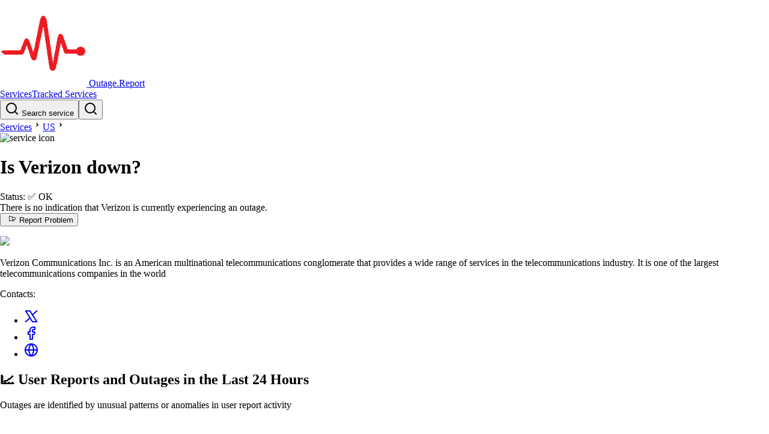

--- FILE ---
content_type: text/html
request_url: https://outage.report/us/verizon
body_size: 12061
content:
<!DOCTYPE html><!-- MARK: Layout --><html lang="en" data-astro-cid-sckkx6r4> <head><!-- Google tag (gtag.js) --><script async src="https://www.googletagmanager.com/gtag/js?id=G-ZRS1DC2854"></script><script>
      window.dataLayer = window.dataLayer || []
      function gtag() {
        dataLayer.push(arguments)
      }
      gtag('js', new Date())
      gtag('config', 'G-ZRS1DC2854')
    </script><meta charset="UTF-8"><meta name="viewport" content="width=device-width, initial-scale=1"><link rel="icon" type="image/svg+xml" href="/static/orep-favicon-144x144.png"><meta name="generator" content="Astro v5.14.1"><title>Verizon down? Outage map, service status, incidents history</title><meta name="description" content="See if Verizon is down or it's just you. Check current status and outage map. Post yours and see other's reports and complaints"><script async src="https://pagead2.googlesyndication.com/pagead/js/adsbygoogle.js?client=ca-pub-3420388759586523" crossorigin="anonymous"></script><link rel="stylesheet" href="/_astro/index.BSLfHu27.css">
<link rel="stylesheet" href="/_astro/index.D99YkiYw.css">
<style>._badge_1suyu_1{display:flex;align-items:center;gap:5px;font-size:.8rem;border-radius:13px;border:1px solid;padding:2px 8px;background-color:var(--bg-color);color:var(--text-color)}._wrapper_1jihg_1{display:grid;place-content:center;width:30px;height:30px;color:var(--color-gray-100);background-color:var(--strokeColor, var(--color-red-600));border-radius:9999px}._wrapper_1jihg_1 svg{width:1.25rem;height:1.25rem}._pulse_1jihg_16{animation:_pulse-red_1jihg_1 2s infinite}@keyframes _pulse-red_1jihg_1{0%{transform:scale(.95);box-shadow:0 0 #ff5252b3}70%{transform:scale(1);box-shadow:0 0 0 10px #ff525200}to{transform:scale(.95);box-shadow:0 0 #ff525200}}._border_1jihg_42{border-width:2px;border-color:var(--color-white)}
</style></head> <body data-astro-cid-sckkx6r4> <script>(function(){const ENV = {"BASE_URL":"https://outage.report","ROOT_DOMAIN":"outage.report","MAP_TILES_DOMAIN":"map-tiles2.outage.report","EVENT_API_ENDPOINT":"https://event-api.outage.report/event","ENTITY_TABLE_NAME":"prd-website-entities","BUS_NAME":"prd-event-hub-bus","STAGE":"prd"};

  window.ENV = ENV
})();</script> <div class="mb-6" data-astro-cid-sckkx6r4> <style>astro-island,astro-slot,astro-static-slot{display:contents}</style><script>(()=>{var l=(n,t)=>{let i=async()=>{await(await n())()},e=typeof t.value=="object"?t.value:void 0,s={timeout:e==null?void 0:e.timeout};"requestIdleCallback"in window?window.requestIdleCallback(i,s):setTimeout(i,s.timeout||200)};(self.Astro||(self.Astro={})).idle=l;window.dispatchEvent(new Event("astro:idle"));})();</script><script>(()=>{var A=Object.defineProperty;var g=(i,o,a)=>o in i?A(i,o,{enumerable:!0,configurable:!0,writable:!0,value:a}):i[o]=a;var d=(i,o,a)=>g(i,typeof o!="symbol"?o+"":o,a);{let i={0:t=>m(t),1:t=>a(t),2:t=>new RegExp(t),3:t=>new Date(t),4:t=>new Map(a(t)),5:t=>new Set(a(t)),6:t=>BigInt(t),7:t=>new URL(t),8:t=>new Uint8Array(t),9:t=>new Uint16Array(t),10:t=>new Uint32Array(t),11:t=>1/0*t},o=t=>{let[l,e]=t;return l in i?i[l](e):void 0},a=t=>t.map(o),m=t=>typeof t!="object"||t===null?t:Object.fromEntries(Object.entries(t).map(([l,e])=>[l,o(e)]));class y extends HTMLElement{constructor(){super(...arguments);d(this,"Component");d(this,"hydrator");d(this,"hydrate",async()=>{var b;if(!this.hydrator||!this.isConnected)return;let e=(b=this.parentElement)==null?void 0:b.closest("astro-island[ssr]");if(e){e.addEventListener("astro:hydrate",this.hydrate,{once:!0});return}let c=this.querySelectorAll("astro-slot"),n={},h=this.querySelectorAll("template[data-astro-template]");for(let r of h){let s=r.closest(this.tagName);s!=null&&s.isSameNode(this)&&(n[r.getAttribute("data-astro-template")||"default"]=r.innerHTML,r.remove())}for(let r of c){let s=r.closest(this.tagName);s!=null&&s.isSameNode(this)&&(n[r.getAttribute("name")||"default"]=r.innerHTML)}let p;try{p=this.hasAttribute("props")?m(JSON.parse(this.getAttribute("props"))):{}}catch(r){let s=this.getAttribute("component-url")||"<unknown>",v=this.getAttribute("component-export");throw v&&(s+=` (export ${v})`),console.error(`[hydrate] Error parsing props for component ${s}`,this.getAttribute("props"),r),r}let u;await this.hydrator(this)(this.Component,p,n,{client:this.getAttribute("client")}),this.removeAttribute("ssr"),this.dispatchEvent(new CustomEvent("astro:hydrate"))});d(this,"unmount",()=>{this.isConnected||this.dispatchEvent(new CustomEvent("astro:unmount"))})}disconnectedCallback(){document.removeEventListener("astro:after-swap",this.unmount),document.addEventListener("astro:after-swap",this.unmount,{once:!0})}connectedCallback(){if(!this.hasAttribute("await-children")||document.readyState==="interactive"||document.readyState==="complete")this.childrenConnectedCallback();else{let e=()=>{document.removeEventListener("DOMContentLoaded",e),c.disconnect(),this.childrenConnectedCallback()},c=new MutationObserver(()=>{var n;((n=this.lastChild)==null?void 0:n.nodeType)===Node.COMMENT_NODE&&this.lastChild.nodeValue==="astro:end"&&(this.lastChild.remove(),e())});c.observe(this,{childList:!0}),document.addEventListener("DOMContentLoaded",e)}}async childrenConnectedCallback(){let e=this.getAttribute("before-hydration-url");e&&await import(e),this.start()}async start(){let e=JSON.parse(this.getAttribute("opts")),c=this.getAttribute("client");if(Astro[c]===void 0){window.addEventListener(`astro:${c}`,()=>this.start(),{once:!0});return}try{await Astro[c](async()=>{let n=this.getAttribute("renderer-url"),[h,{default:p}]=await Promise.all([import(this.getAttribute("component-url")),n?import(n):()=>()=>{}]),u=this.getAttribute("component-export")||"default";if(!u.includes("."))this.Component=h[u];else{this.Component=h;for(let f of u.split("."))this.Component=this.Component[f]}return this.hydrator=p,this.hydrate},e,this)}catch(n){console.error(`[astro-island] Error hydrating ${this.getAttribute("component-url")}`,n)}}attributeChangedCallback(){this.hydrate()}}d(y,"observedAttributes",["props"]),customElements.get("astro-island")||customElements.define("astro-island",y)}})();</script><astro-island uid="Z1qRT6U" prefix="r24" component-url="/_astro/header.DWpQ2Ue6.js" component-export="default" renderer-url="/_astro/client.-tyJS2ds.js" props="{&quot;data-astro-cid-sckkx6r4&quot;:[0,true]}" ssr client="idle" opts="{&quot;name&quot;:&quot;Header&quot;,&quot;value&quot;:true}" await-children><link rel="preload" as="image" href="/static/orep-favicon-144x144.png"/><header class="flex items-center justify-between gap-4 border-b border-b-gray-300 px-[16px] py-[10px] md:px-[32px]"><a class="flex items-center gap-1 text-2xl font-bold" href="/"><img alt="logo image" src="/static/orep-favicon-144x144.png" class="h-8 w-8"/> <!-- -->Outage.Report</a><div class="flex items-center gap-5"><div><a class="block font-bold md:hidden" href="/services">Services</a><a class="hidden font-bold md:block" href="/services">Tracked Services</a></div><div><button class="hidden h-10 min-w-64 cursor-pointer items-center gap-2 rounded-md border border-gray-300 px-3 text-gray-600 sm:flex" aria-label="search"><svg xmlns="http://www.w3.org/2000/svg" width="24" height="24" viewBox="0 0 24 24" fill="none" stroke="currentColor" stroke-width="2" stroke-linecap="round" stroke-linejoin="round" class="h-[16px] w-[16px]"><circle cx="11" cy="11" r="8"></circle><line x1="21" y1="21" x2="16.65" y2="16.65"></line></svg> Search service</button><button class="block sm:hidden" aria-label="search"><svg xmlns="http://www.w3.org/2000/svg" width="24" height="24" viewBox="0 0 24 24" fill="none" stroke="currentColor" stroke-width="2" stroke-linecap="round" stroke-linejoin="round" class="size-7"><circle cx="11" cy="11" r="8"></circle><line x1="21" y1="21" x2="16.65" y2="16.65"></line></svg></button><span hidden="" style="position:fixed;top:1px;left:1px;width:1px;height:0;padding:0;margin:-1px;overflow:hidden;clip:rect(0, 0, 0, 0);white-space:nowrap;border-width:0;display:none"></span></div></div></header><!--astro:end--></astro-island> </div> <div class="mb-10" data-astro-cid-sckkx6r4>  <main> <div class="mx-auto px-4 sm:px-8 md:max-w-[750px] mb-6"> <div class="pb-3"> <!-- MARK:   Breadcrumbs --> <link rel="preload" as="image" href="https://outage.report/logo/logo-verizon-b26nzt-128x128-a6f1fa24ab328605adb6ec61be7749ee.avif"/><div class="flex items-center"><a href="/services">Services</a><svg xmlns="http://www.w3.org/2000/svg" viewBox="0 0 24 24" height="18" width="18"><path d="M12.1717 12.0005L9.34326 9.17203L10.7575 7.75781L15.0001 12.0005L10.7575 16.2431L9.34326 14.8289L12.1717 12.0005Z"></path></svg><a href="/us">US</a><svg xmlns="http://www.w3.org/2000/svg" viewBox="0 0 24 24" height="18" width="18"><path d="M12.1717 12.0005L9.34326 9.17203L10.7575 7.75781L15.0001 12.0005L10.7575 16.2431L9.34326 14.8289L12.1717 12.0005Z"></path></svg><div class="flex items-center text-lg"><img alt="service icon" class="mr-[3px] inline h-[18px] w-[18px] rounded-full border border-gray-300" src="https://outage.report/logo/logo-verizon-b26nzt-128x128-a6f1fa24ab328605adb6ec61be7749ee.avif"/><h1 class="inline font-bold">Is Verizon down?</h1></div></div> </div> <div class="flex-1"> <!-- MARK:   Status --> <div> <astro-island uid="ZdakPz" prefix="r15" component-url="/_astro/status-panel.ni3nk03_.js" component-export="StatusPanel" renderer-url="/_astro/client.-tyJS2ds.js" props="{&quot;status&quot;:[0,&quot;ok&quot;],&quot;service&quot;:[0,{&quot;id&quot;:[0,&quot;verizon|us&quot;],&quot;title&quot;:[0,&quot;Verizon&quot;],&quot;logo&quot;:[0,{&quot;key&quot;:[0,&quot;logo/verizon-b26nzt-logo-c20e6403584aaa2a33983a696add3346.avif&quot;],&quot;sourceBucketName&quot;:[0,&quot;prd-admin-s3-logobucketeb73fe35-epgnl5j4tj56&quot;],&quot;filename&quot;:[0,&quot;verizon-b26nzt-logo-c20e6403584aaa2a33983a696add3346.avif&quot;],&quot;format&quot;:[0,&quot;avif&quot;],&quot;width&quot;:[0,300],&quot;height&quot;:[0,169]}],&quot;companyUrl&quot;:[0,&quot;https://www.verizon.com/&quot;]}]}" ssr client="idle" opts="{&quot;name&quot;:&quot;StatusPanel&quot;,&quot;value&quot;:true}" await-children><link rel="preload" as="image" href="https://outage.report/logo/verizon-b26nzt-logo-c20e6403584aaa2a33983a696add3346.avif"/><div class="-mx-3 mb-6 flex gap-2 rounded-sm border bg-gray-50 shadow-sm md:gap-2 border-green-400 shadow-green-300"><div class="flex w-full"><div class="font-chakra flex-1 px-2 py-2 leading-tight sm:py-6 sm:pl-6"><div data-nosnippet="" class="mb-2"><span class="">Status:</span> <!-- -->✅ <span class="font-bold">OK</span></div><div data-nosnippet="" class="mb-4"><div class="text-green-950">There is no indication that Verizon is currently experiencing an outage.</div></div><div><div class="font-chakra flex flex-col gap-2 sm:flex-row sm:items-center sm:gap-4"><button class="shadow-button-shadow flex cursor-pointer items-center justify-center gap-2 rounded-sm border border-black px-6 py-2 font-semibold transition-all active:translate-x-[2px] active:translate-y-[2px] active:shadow-none disabled:border-gray-200 disabled:bg-gray-50 disabled:text-gray-500 disabled:shadow-none dark:disabled:border-gray-700 dark:disabled:bg-gray-800/20 bg-gray-200 text-black"><svg xmlns="http://www.w3.org/2000/svg" width="24" height="1em" fill="currentColor" viewBox="0 0 256 256"><path d="M228.54,86.66l-176.06-54A16,16,0,0,0,32,48V192a16,16,0,0,0,16,16,16,16,0,0,0,4.52-.65L136,181.73V192a16,16,0,0,0,16,16h32a16,16,0,0,0,16-16v-29.9l28.54-8.75A16.09,16.09,0,0,0,240,138V102A16.09,16.09,0,0,0,228.54,86.66ZM136,165,48,192V48l88,27Zm48,27H152V176.82L184,167Zm40-54-.11,0L152,160.08V79.92l71.89,22,.11,0v36Z"></path></svg>Report Problem</button><p></p></div></div></div><div class="hidden self-center px-10 sm:block"><a href="https://www.verizon.com/" target="_blank" rel="noreferrer"><img class="max-w-[100px]" src="https://outage.report/logo/verizon-b26nzt-logo-c20e6403584aaa2a33983a696add3346.avif"/></a></div></div></div><!--astro:end--></astro-island> <!-- <LastIncidentText
            ongoingIncident={ongoingIncident}
            latestIncident={latestIncident}
            serviceId={service.id}
          /> --> </div> <!-- MARK:   Desc --> <p class="text-sm italic text-gray-500 mb-2"> Verizon Communications Inc. is an American multinational telecommunications conglomerate that provides a wide range of services in the telecommunications industry. It is one of the largest telecommunications companies in the world </p> <!-- MARK:   StatusPage -->  <!-- MARK:   Contacts --> <div class="mr-4 flex items-center gap-2 text-sm"> <span class="">Contacts: </span> <ul class="flex list-none"><li class="px-1"><a href="https://x.com/VerizonSupport" class="text-inherit" title="@VerizonSupport" target="_blank" rel="noreferrer"><svg xmlns="http://www.w3.org/2000/svg" width="24" height="24" viewBox="0 0 24 24" fill="none" stroke="currentColor" stroke-width="2" stroke-linecap="round" stroke-linejoin="round" class="h-[18px] w-[18px]"><polygon class="st0" points="21.3,21.1 9.9,2.9 2.7,2.9 14.1,21.1 "></polygon><line class="st0" x1="2.7" y1="21.1" x2="9.9" y2="14.5"></line><line class="st0" x1="14.1" y1="9.5" x2="21.3" y2="2.9"></line></svg></a></li><li class="px-1"><a href="https://www.facebook.com/verizon/" class="text-inherit" title="https://www.facebook.com/verizon/" target="_blank" rel="noreferrer"><svg xmlns="http://www.w3.org/2000/svg" width="24" height="24" viewBox="0 0 24 24" fill="none" stroke="currentColor" stroke-width="2" stroke-linecap="round" stroke-linejoin="round" class="h-[18px] w-[18px]"><path d="M18 2h-3a5 5 0 0 0-5 5v3H7v4h3v8h4v-8h3l1-4h-4V7a1 1 0 0 1 1-1h3z"></path></svg></a></li><li class="px-1"><a href="https://www.verizonwireless.com/support/contact-us/" class="text-inherit" title="https://www.verizonwireless.com/support/contact-us/" target="_blank" rel="noreferrer"><svg xmlns="http://www.w3.org/2000/svg" width="24" height="24" viewBox="0 0 24 24" fill="none" stroke="currentColor" stroke-width="2" stroke-linecap="round" stroke-linejoin="round" class="h-[18px] w-[18px]"><circle cx="12" cy="12" r="10"></circle><line x1="2" y1="12" x2="22" y2="12"></line><path d="M12 2a15.3 15.3 0 0 1 4 10 15.3 15.3 0 0 1-4 10 15.3 15.3 0 0 1-4-10 15.3 15.3 0 0 1 4-10z"></path></svg></a></li></ul> </div> </div> </div> <div class="mx-auto px-4 sm:px-8 md:max-w-[750px]"> <div class="flex flex-col md:flex-row md:gap-8 mb-10"> <script>(()=>{var e=async t=>{await(await t())()};(self.Astro||(self.Astro={})).only=e;window.dispatchEvent(new Event("astro:only"));})();</script><script>(()=>{var a=(s,i,o)=>{let r=async()=>{await(await s())()},t=typeof i.value=="object"?i.value:void 0,c={rootMargin:t==null?void 0:t.rootMargin},n=new IntersectionObserver(e=>{for(let l of e)if(l.isIntersecting){n.disconnect(),r();break}},c);for(let e of o.children)n.observe(e)};(self.Astro||(self.Astro={})).visible=a;window.dispatchEvent(new Event("astro:visible"));})();</script><history-wrapper class="border border-white">   <astro-island uid="2rcntw" prefix="r17" component-url="/_astro/date-warning.Bf_BW1hb.js" component-export="default" renderer-url="/_astro/client.-tyJS2ds.js" props="{}" ssr client="idle" opts="{&quot;name&quot;:&quot;DateWarning&quot;,&quot;value&quot;:true}"></astro-island> <div class="relative isolate flex-1"> <!-- MARK:   Chart --> <!-- Header as separate island b/c Chart itself needs to be client only --> <astro-island uid="1N3UcB" prefix="r18" component-url="/_astro/chart-header-island.BYbxsmyC.js" component-export="default" renderer-url="/_astro/client.-tyJS2ds.js" props="{}" ssr client="idle" opts="{&quot;name&quot;:&quot;ChartHeaderIsland&quot;,&quot;value&quot;:true}" await-children><div class="text-lg leading-tight font-semibold"><h2>📈 User Reports and Outages <!-- -->in the Last 24 Hours</h2></div><div class="text-sm text-gray-500">Outages are identified by unusual patterns or anomalies in user report activity</div><!--astro:end--></astro-island> <astro-island uid="1OvO5" component-url="/_astro/chart-island.B43NS9wr.js" component-export="default" renderer-url="/_astro/client.-tyJS2ds.js" props="{&quot;chartdataInit&quot;:[0,{&quot;serviceId&quot;:[0,&quot;verizon|us&quot;],&quot;threshold&quot;:[0,5.83],&quot;timeseries&quot;:[1,[[0,{&quot;count&quot;:[0,1],&quot;ts&quot;:[0,1768577400000]}],[0,{&quot;count&quot;:[0,1],&quot;ts&quot;:[0,1768579200000]}],[0,{&quot;count&quot;:[0,3],&quot;ts&quot;:[0,1768580100000]}],[0,{&quot;count&quot;:[0,2],&quot;ts&quot;:[0,1768581000000]}],[0,{&quot;count&quot;:[0,2],&quot;ts&quot;:[0,1768582800000]}],[0,{&quot;count&quot;:[0,1],&quot;ts&quot;:[0,1768583700000]}],[0,{&quot;count&quot;:[0,3],&quot;ts&quot;:[0,1768584600000]}],[0,{&quot;count&quot;:[0,2],&quot;ts&quot;:[0,1768585500000]}],[0,{&quot;count&quot;:[0,3],&quot;ts&quot;:[0,1768586400000]}],[0,{&quot;count&quot;:[0,1],&quot;ts&quot;:[0,1768588200000]}],[0,{&quot;count&quot;:[0,3],&quot;ts&quot;:[0,1768589100000]}],[0,{&quot;count&quot;:[0,2],&quot;ts&quot;:[0,1768590900000]}],[0,{&quot;count&quot;:[0,1],&quot;ts&quot;:[0,1768591800000]}],[0,{&quot;count&quot;:[0,1],&quot;ts&quot;:[0,1768595400000]}],[0,{&quot;count&quot;:[0,3],&quot;ts&quot;:[0,1768597200000]}],[0,{&quot;count&quot;:[0,1],&quot;ts&quot;:[0,1768598100000]}],[0,{&quot;count&quot;:[0,2],&quot;ts&quot;:[0,1768599000000]}],[0,{&quot;count&quot;:[0,3],&quot;ts&quot;:[0,1768599900000]}],[0,{&quot;count&quot;:[0,2],&quot;ts&quot;:[0,1768601700000]}],[0,{&quot;count&quot;:[0,2],&quot;ts&quot;:[0,1768602600000]}],[0,{&quot;count&quot;:[0,2],&quot;ts&quot;:[0,1768604400000]}],[0,{&quot;count&quot;:[0,3],&quot;ts&quot;:[0,1768605300000]}],[0,{&quot;count&quot;:[0,1],&quot;ts&quot;:[0,1768607100000]}],[0,{&quot;count&quot;:[0,2],&quot;ts&quot;:[0,1768608900000]}],[0,{&quot;count&quot;:[0,1],&quot;ts&quot;:[0,1768610700000]}],[0,{&quot;count&quot;:[0,1],&quot;ts&quot;:[0,1768612500000]}],[0,{&quot;count&quot;:[0,1],&quot;ts&quot;:[0,1768621500000]}],[0,{&quot;count&quot;:[0,1],&quot;ts&quot;:[0,1768622400000]}],[0,{&quot;count&quot;:[0,1],&quot;ts&quot;:[0,1768626900000]}],[0,{&quot;count&quot;:[0,1],&quot;ts&quot;:[0,1768628700000]}],[0,{&quot;count&quot;:[0,1],&quot;ts&quot;:[0,1768630500000]}],[0,{&quot;count&quot;:[0,1],&quot;ts&quot;:[0,1768647600000]}],[0,{&quot;count&quot;:[0,1],&quot;ts&quot;:[0,1768654800000]}],[0,{&quot;count&quot;:[0,1],&quot;ts&quot;:[0,1768659300000]}],[0,{&quot;count&quot;:[0,1],&quot;ts&quot;:[0,1768662000000]}],[0,{&quot;count&quot;:[0,1],&quot;ts&quot;:[0,1768662900000]}]]],&quot;timestamp&quot;:[0,1768663693000]}],&quot;incidentsInit&quot;:[1,[]],&quot;serviceId&quot;:[0,&quot;verizon|us&quot;],&quot;logo&quot;:[0,{&quot;src&quot;:[0,&quot;https://outage.report/logo/verizon-b26nzt-logo-c20e6403584aaa2a33983a696add3346.avif&quot;],&quot;width&quot;:[0,300],&quot;height&quot;:[0,169]}],&quot;height&quot;:[0,230]}" ssr client="only" opts="{&quot;name&quot;:&quot;ChartIsland&quot;,&quot;value&quot;:&quot;react&quot;}" await-children><div style="height:230px"></div><template data-astro-template="fallback"><div style="height:230px"></div></template><!--astro:end--></astro-island> <!-- MARK:   Map --> <div class="mb-4"> <astro-island uid="Z1KDHGY" prefix="r26" component-url="/_astro/map-island.CoTJoNGd.js" component-export="default" renderer-url="/_astro/client.-tyJS2ds.js" props="{&quot;service&quot;:[0,{&quot;id&quot;:[0,&quot;verizon|us&quot;],&quot;title&quot;:[0,&quot;Verizon&quot;]}],&quot;mapTilesDomain&quot;:[0,&quot;map-tiles2.outage.report&quot;],&quot;mapHeight&quot;:[0,290]}" ssr client="visible" opts="{&quot;name&quot;:&quot;MapIsland&quot;,&quot;value&quot;:true}" await-children><h2 class="text-lg font-semibold">🌐 <!-- -->Verizon<!-- --> Outage Map</h2><div class="mb-1 text-sm text-gray-500">The map is generated based on the locations of users who submitted reports on the site</div><figure><div class="_overlay_1tg0z_1"><div style="position:relative;width:100%;height:290px"></div></div><figcaption class="text-right text-sm font-thin italic">Verizon<!-- --> outage map · <!-- -->2026-01-17</figcaption></figure><template data-astro-template="fallback"><div style="height:290px"></div></template><!--astro:end--></astro-island> </div> <!-- MARK:   Incidents --> <div class="mb-2 text-sm"> <astro-island uid="vRdEB" prefix="r19" component-url="/_astro/day-incidents-island.DKy9o8eX.js" component-export="default" renderer-url="/_astro/client.-tyJS2ds.js" props="{&quot;service&quot;:[0,{&quot;id&quot;:[0,&quot;verizon|us&quot;],&quot;title&quot;:[0,&quot;Verizon&quot;],&quot;countryCode&quot;:[0,&quot;us&quot;]}],&quot;incidentsInit&quot;:[1,[]]}" ssr client="visible" opts="{&quot;name&quot;:&quot;DayIncidentsIsland&quot;,&quot;value&quot;:true}" await-children><div>We haven&#x27;t noticed any outages affecting Verizon in the past 24 hours</div><!--astro:end--></astro-island> </div> <!-- MARK:   Summary --> <div class="mb-2 text-sm"> <astro-island uid="Z2opUqf" prefix="r20" component-url="/_astro/summary-island.BXDX4LSD.js" component-export="default" renderer-url="/_astro/client.-tyJS2ds.js" props="{&quot;summariesInit&quot;:[0,{&quot;countInIncidents&quot;:[0,0],&quot;geoSummary&quot;:[0,{&quot;type&quot;:[0,&quot;NONE&quot;],&quot;reportsTotal&quot;:[0,0]}],&quot;incidentCount&quot;:[0,0],&quot;reportCount&quot;:[0,0],&quot;secondsInIncidents&quot;:[0,0],&quot;serviceId&quot;:[0,&quot;verizon|us&quot;],&quot;timestamp&quot;:[0,1768662550000],&quot;total&quot;:[0,57],&quot;tweetCount&quot;:[0,57]}],&quot;service&quot;:[0,{&quot;id&quot;:[0,&quot;verizon|us&quot;],&quot;countryCode&quot;:[0,&quot;us&quot;]}]}" ssr client="visible" opts="{&quot;name&quot;:&quot;SummaryIsland&quot;,&quot;value&quot;:true}" await-children><div></div><!--astro:end--></astro-island> </div> </div>  </history-wrapper> <script type="module" src="/_astro/HistoryWrapper.astro_astro_type_script_index_0_lang.BchjMWKU.js"></script> <div class="relative"> <!-- MARK:   Calendar --> <div class="hidden md:sticky md:top-8 md:block"> <astro-island uid="uTpl0" prefix="r21" component-url="/_astro/calendar-island.tzkHXoEy.js" component-export="default" renderer-url="/_astro/client.-tyJS2ds.js" props="{&quot;calendarMonths&quot;:[1,[[0,{&quot;month&quot;:[0,&quot;2026-01-01&quot;],&quot;days&quot;:[1,[[0,{&quot;date&quot;:[0,&quot;2026-01-17&quot;],&quot;month&quot;:[0,&quot;2026-01-01&quot;],&quot;total&quot;:[0,13],&quot;incidentCount&quot;:[0,0],&quot;secondsInIncidents&quot;:[0,0],&quot;tz&quot;:[0,&quot;UTC&quot;]}],[0,{&quot;date&quot;:[0,&quot;2026-01-16&quot;],&quot;month&quot;:[0,&quot;2026-01-01&quot;],&quot;total&quot;:[0,87],&quot;incidentCount&quot;:[0,0],&quot;secondsInIncidents&quot;:[0,0],&quot;tz&quot;:[0,&quot;UTC&quot;]}],[0,{&quot;date&quot;:[0,&quot;2026-01-15&quot;],&quot;month&quot;:[0,&quot;2026-01-01&quot;],&quot;total&quot;:[0,829],&quot;incidentCount&quot;:[0,3],&quot;secondsInIncidents&quot;:[0,62982],&quot;tz&quot;:[0,&quot;UTC&quot;]}],[0,{&quot;date&quot;:[0,&quot;2026-01-14&quot;],&quot;month&quot;:[0,&quot;2026-01-01&quot;],&quot;total&quot;:[0,2040],&quot;incidentCount&quot;:[0,1],&quot;secondsInIncidents&quot;:[0,23946],&quot;tz&quot;:[0,&quot;UTC&quot;]}],[0,{&quot;date&quot;:[0,&quot;2026-01-12&quot;],&quot;month&quot;:[0,&quot;2026-01-01&quot;],&quot;total&quot;:[0,2],&quot;incidentCount&quot;:[0,0],&quot;secondsInIncidents&quot;:[0,0],&quot;tz&quot;:[0,&quot;UTC&quot;]}],[0,{&quot;date&quot;:[0,&quot;2026-01-10&quot;],&quot;month&quot;:[0,&quot;2026-01-01&quot;],&quot;total&quot;:[0,1],&quot;incidentCount&quot;:[0,0],&quot;secondsInIncidents&quot;:[0,0],&quot;tz&quot;:[0,&quot;UTC&quot;]}],[0,{&quot;date&quot;:[0,&quot;2026-01-08&quot;],&quot;month&quot;:[0,&quot;2026-01-01&quot;],&quot;total&quot;:[0,3],&quot;incidentCount&quot;:[0,0],&quot;secondsInIncidents&quot;:[0,0],&quot;tz&quot;:[0,&quot;UTC&quot;]}],[0,{&quot;date&quot;:[0,&quot;2026-01-07&quot;],&quot;month&quot;:[0,&quot;2026-01-01&quot;],&quot;total&quot;:[0,1],&quot;incidentCount&quot;:[0,0],&quot;secondsInIncidents&quot;:[0,0],&quot;tz&quot;:[0,&quot;UTC&quot;]}],[0,{&quot;date&quot;:[0,&quot;2026-01-06&quot;],&quot;month&quot;:[0,&quot;2026-01-01&quot;],&quot;total&quot;:[0,1],&quot;incidentCount&quot;:[0,0],&quot;secondsInIncidents&quot;:[0,0],&quot;tz&quot;:[0,&quot;UTC&quot;]}],[0,{&quot;date&quot;:[0,&quot;2026-01-05&quot;],&quot;month&quot;:[0,&quot;2026-01-01&quot;],&quot;total&quot;:[0,2],&quot;incidentCount&quot;:[0,0],&quot;secondsInIncidents&quot;:[0,0],&quot;tz&quot;:[0,&quot;UTC&quot;]}],[0,{&quot;date&quot;:[0,&quot;2026-01-04&quot;],&quot;month&quot;:[0,&quot;2026-01-01&quot;],&quot;total&quot;:[0,1],&quot;incidentCount&quot;:[0,0],&quot;secondsInIncidents&quot;:[0,0],&quot;tz&quot;:[0,&quot;UTC&quot;]}],[0,{&quot;date&quot;:[0,&quot;2026-01-02&quot;],&quot;month&quot;:[0,&quot;2026-01-01&quot;],&quot;total&quot;:[0,1],&quot;incidentCount&quot;:[0,0],&quot;secondsInIncidents&quot;:[0,0],&quot;tz&quot;:[0,&quot;UTC&quot;]}],[0,{&quot;date&quot;:[0,&quot;2026-01-01&quot;],&quot;month&quot;:[0,&quot;2026-01-01&quot;],&quot;total&quot;:[0,2],&quot;incidentCount&quot;:[0,0],&quot;secondsInIncidents&quot;:[0,0],&quot;tz&quot;:[0,&quot;UTC&quot;]}]]]}],[0,{&quot;month&quot;:[0,&quot;2025-12-01&quot;],&quot;days&quot;:[1,[[0,{&quot;date&quot;:[0,&quot;2025-12-30&quot;],&quot;month&quot;:[0,&quot;2025-12-01&quot;],&quot;total&quot;:[0,3],&quot;incidentCount&quot;:[0,0],&quot;secondsInIncidents&quot;:[0,0],&quot;tz&quot;:[0,&quot;UTC&quot;]}],[0,{&quot;date&quot;:[0,&quot;2025-12-29&quot;],&quot;month&quot;:[0,&quot;2025-12-01&quot;],&quot;total&quot;:[0,2],&quot;incidentCount&quot;:[0,0],&quot;secondsInIncidents&quot;:[0,0],&quot;tz&quot;:[0,&quot;UTC&quot;]}],[0,{&quot;date&quot;:[0,&quot;2025-12-26&quot;],&quot;month&quot;:[0,&quot;2025-12-01&quot;],&quot;total&quot;:[0,2],&quot;incidentCount&quot;:[0,0],&quot;secondsInIncidents&quot;:[0,0],&quot;tz&quot;:[0,&quot;UTC&quot;]}],[0,{&quot;date&quot;:[0,&quot;2025-12-24&quot;],&quot;month&quot;:[0,&quot;2025-12-01&quot;],&quot;total&quot;:[0,1],&quot;incidentCount&quot;:[0,0],&quot;secondsInIncidents&quot;:[0,0],&quot;tz&quot;:[0,&quot;UTC&quot;]}],[0,{&quot;date&quot;:[0,&quot;2025-12-23&quot;],&quot;month&quot;:[0,&quot;2025-12-01&quot;],&quot;total&quot;:[0,2],&quot;incidentCount&quot;:[0,0],&quot;secondsInIncidents&quot;:[0,0],&quot;tz&quot;:[0,&quot;UTC&quot;]}],[0,{&quot;date&quot;:[0,&quot;2025-12-22&quot;],&quot;month&quot;:[0,&quot;2025-12-01&quot;],&quot;total&quot;:[0,1],&quot;incidentCount&quot;:[0,0],&quot;secondsInIncidents&quot;:[0,0],&quot;tz&quot;:[0,&quot;UTC&quot;]}],[0,{&quot;date&quot;:[0,&quot;2025-12-20&quot;],&quot;month&quot;:[0,&quot;2025-12-01&quot;],&quot;total&quot;:[0,1],&quot;incidentCount&quot;:[0,0],&quot;secondsInIncidents&quot;:[0,0],&quot;tz&quot;:[0,&quot;UTC&quot;]}],[0,{&quot;date&quot;:[0,&quot;2025-12-19&quot;],&quot;month&quot;:[0,&quot;2025-12-01&quot;],&quot;total&quot;:[0,2],&quot;incidentCount&quot;:[0,0],&quot;secondsInIncidents&quot;:[0,0],&quot;tz&quot;:[0,&quot;UTC&quot;]}],[0,{&quot;date&quot;:[0,&quot;2025-12-18&quot;],&quot;month&quot;:[0,&quot;2025-12-01&quot;],&quot;total&quot;:[0,3],&quot;incidentCount&quot;:[0,0],&quot;secondsInIncidents&quot;:[0,0],&quot;tz&quot;:[0,&quot;UTC&quot;]}],[0,{&quot;date&quot;:[0,&quot;2025-12-17&quot;],&quot;month&quot;:[0,&quot;2025-12-01&quot;],&quot;total&quot;:[0,1],&quot;incidentCount&quot;:[0,0],&quot;secondsInIncidents&quot;:[0,0],&quot;tz&quot;:[0,&quot;UTC&quot;]}],[0,{&quot;date&quot;:[0,&quot;2025-12-15&quot;],&quot;month&quot;:[0,&quot;2025-12-01&quot;],&quot;total&quot;:[0,2],&quot;incidentCount&quot;:[0,0],&quot;secondsInIncidents&quot;:[0,0],&quot;tz&quot;:[0,&quot;UTC&quot;]}],[0,{&quot;date&quot;:[0,&quot;2025-12-12&quot;],&quot;month&quot;:[0,&quot;2025-12-01&quot;],&quot;total&quot;:[0,3],&quot;incidentCount&quot;:[0,0],&quot;secondsInIncidents&quot;:[0,0],&quot;tz&quot;:[0,&quot;UTC&quot;]}],[0,{&quot;date&quot;:[0,&quot;2025-12-10&quot;],&quot;month&quot;:[0,&quot;2025-12-01&quot;],&quot;total&quot;:[0,1],&quot;incidentCount&quot;:[0,0],&quot;secondsInIncidents&quot;:[0,0],&quot;tz&quot;:[0,&quot;UTC&quot;]}],[0,{&quot;date&quot;:[0,&quot;2025-12-09&quot;],&quot;month&quot;:[0,&quot;2025-12-01&quot;],&quot;total&quot;:[0,3],&quot;incidentCount&quot;:[0,0],&quot;secondsInIncidents&quot;:[0,0],&quot;tz&quot;:[0,&quot;UTC&quot;]}],[0,{&quot;date&quot;:[0,&quot;2025-12-08&quot;],&quot;month&quot;:[0,&quot;2025-12-01&quot;],&quot;total&quot;:[0,2],&quot;incidentCount&quot;:[0,0],&quot;secondsInIncidents&quot;:[0,0],&quot;tz&quot;:[0,&quot;UTC&quot;]}],[0,{&quot;date&quot;:[0,&quot;2025-12-07&quot;],&quot;month&quot;:[0,&quot;2025-12-01&quot;],&quot;total&quot;:[0,1],&quot;incidentCount&quot;:[0,0],&quot;secondsInIncidents&quot;:[0,0],&quot;tz&quot;:[0,&quot;UTC&quot;]}],[0,{&quot;date&quot;:[0,&quot;2025-12-04&quot;],&quot;month&quot;:[0,&quot;2025-12-01&quot;],&quot;total&quot;:[0,1],&quot;incidentCount&quot;:[0,0],&quot;secondsInIncidents&quot;:[0,0],&quot;tz&quot;:[0,&quot;UTC&quot;]}],[0,{&quot;date&quot;:[0,&quot;2025-12-03&quot;],&quot;month&quot;:[0,&quot;2025-12-01&quot;],&quot;total&quot;:[0,2],&quot;incidentCount&quot;:[0,0],&quot;secondsInIncidents&quot;:[0,0],&quot;tz&quot;:[0,&quot;UTC&quot;]}],[0,{&quot;date&quot;:[0,&quot;2025-12-02&quot;],&quot;month&quot;:[0,&quot;2025-12-01&quot;],&quot;total&quot;:[0,4],&quot;incidentCount&quot;:[0,0],&quot;secondsInIncidents&quot;:[0,0],&quot;tz&quot;:[0,&quot;UTC&quot;]}],[0,{&quot;date&quot;:[0,&quot;2025-12-01&quot;],&quot;month&quot;:[0,&quot;2025-12-01&quot;],&quot;total&quot;:[0,2],&quot;incidentCount&quot;:[0,0],&quot;secondsInIncidents&quot;:[0,0],&quot;tz&quot;:[0,&quot;UTC&quot;]}]]]}],[0,{&quot;month&quot;:[0,&quot;2025-11-01&quot;],&quot;days&quot;:[1,[[0,{&quot;date&quot;:[0,&quot;2025-11-30&quot;],&quot;month&quot;:[0,&quot;2025-11-01&quot;],&quot;total&quot;:[0,2],&quot;incidentCount&quot;:[0,0],&quot;secondsInIncidents&quot;:[0,0],&quot;tz&quot;:[0,&quot;UTC&quot;]}],[0,{&quot;date&quot;:[0,&quot;2025-11-29&quot;],&quot;month&quot;:[0,&quot;2025-11-01&quot;],&quot;total&quot;:[0,3],&quot;incidentCount&quot;:[0,0],&quot;secondsInIncidents&quot;:[0,0],&quot;tz&quot;:[0,&quot;UTC&quot;]}],[0,{&quot;date&quot;:[0,&quot;2025-11-26&quot;],&quot;month&quot;:[0,&quot;2025-11-01&quot;],&quot;total&quot;:[0,3],&quot;incidentCount&quot;:[0,0],&quot;secondsInIncidents&quot;:[0,0],&quot;tz&quot;:[0,&quot;UTC&quot;]}],[0,{&quot;date&quot;:[0,&quot;2025-11-25&quot;],&quot;month&quot;:[0,&quot;2025-11-01&quot;],&quot;total&quot;:[0,1],&quot;incidentCount&quot;:[0,0],&quot;secondsInIncidents&quot;:[0,0],&quot;tz&quot;:[0,&quot;UTC&quot;]}],[0,{&quot;date&quot;:[0,&quot;2025-11-24&quot;],&quot;month&quot;:[0,&quot;2025-11-01&quot;],&quot;total&quot;:[0,1],&quot;incidentCount&quot;:[0,0],&quot;secondsInIncidents&quot;:[0,0],&quot;tz&quot;:[0,&quot;UTC&quot;]}],[0,{&quot;date&quot;:[0,&quot;2025-11-23&quot;],&quot;month&quot;:[0,&quot;2025-11-01&quot;],&quot;total&quot;:[0,2],&quot;incidentCount&quot;:[0,0],&quot;secondsInIncidents&quot;:[0,0],&quot;tz&quot;:[0,&quot;UTC&quot;]}],[0,{&quot;date&quot;:[0,&quot;2025-11-22&quot;],&quot;month&quot;:[0,&quot;2025-11-01&quot;],&quot;total&quot;:[0,2],&quot;incidentCount&quot;:[0,0],&quot;secondsInIncidents&quot;:[0,0],&quot;tz&quot;:[0,&quot;UTC&quot;]}],[0,{&quot;date&quot;:[0,&quot;2025-11-21&quot;],&quot;month&quot;:[0,&quot;2025-11-01&quot;],&quot;total&quot;:[0,4],&quot;incidentCount&quot;:[0,0],&quot;secondsInIncidents&quot;:[0,0],&quot;tz&quot;:[0,&quot;UTC&quot;]}],[0,{&quot;date&quot;:[0,&quot;2025-11-20&quot;],&quot;month&quot;:[0,&quot;2025-11-01&quot;],&quot;total&quot;:[0,3],&quot;incidentCount&quot;:[0,0],&quot;secondsInIncidents&quot;:[0,0],&quot;tz&quot;:[0,&quot;UTC&quot;]}],[0,{&quot;date&quot;:[0,&quot;2025-11-19&quot;],&quot;month&quot;:[0,&quot;2025-11-01&quot;],&quot;total&quot;:[0,3],&quot;incidentCount&quot;:[0,0],&quot;secondsInIncidents&quot;:[0,0],&quot;tz&quot;:[0,&quot;UTC&quot;]}],[0,{&quot;date&quot;:[0,&quot;2025-11-18&quot;],&quot;month&quot;:[0,&quot;2025-11-01&quot;],&quot;total&quot;:[0,4],&quot;incidentCount&quot;:[0,0],&quot;secondsInIncidents&quot;:[0,0],&quot;tz&quot;:[0,&quot;UTC&quot;]}],[0,{&quot;date&quot;:[0,&quot;2025-11-17&quot;],&quot;month&quot;:[0,&quot;2025-11-01&quot;],&quot;total&quot;:[0,1],&quot;incidentCount&quot;:[0,0],&quot;secondsInIncidents&quot;:[0,0],&quot;tz&quot;:[0,&quot;UTC&quot;]}],[0,{&quot;date&quot;:[0,&quot;2025-11-14&quot;],&quot;month&quot;:[0,&quot;2025-11-01&quot;],&quot;total&quot;:[0,2],&quot;incidentCount&quot;:[0,0],&quot;secondsInIncidents&quot;:[0,0],&quot;tz&quot;:[0,&quot;UTC&quot;]}],[0,{&quot;date&quot;:[0,&quot;2025-11-13&quot;],&quot;month&quot;:[0,&quot;2025-11-01&quot;],&quot;total&quot;:[0,3],&quot;incidentCount&quot;:[0,0],&quot;secondsInIncidents&quot;:[0,0],&quot;tz&quot;:[0,&quot;UTC&quot;]}],[0,{&quot;date&quot;:[0,&quot;2025-11-12&quot;],&quot;month&quot;:[0,&quot;2025-11-01&quot;],&quot;total&quot;:[0,1],&quot;incidentCount&quot;:[0,0],&quot;secondsInIncidents&quot;:[0,0],&quot;tz&quot;:[0,&quot;UTC&quot;]}],[0,{&quot;date&quot;:[0,&quot;2025-11-11&quot;],&quot;month&quot;:[0,&quot;2025-11-01&quot;],&quot;total&quot;:[0,2],&quot;incidentCount&quot;:[0,0],&quot;secondsInIncidents&quot;:[0,0],&quot;tz&quot;:[0,&quot;UTC&quot;]}],[0,{&quot;date&quot;:[0,&quot;2025-11-10&quot;],&quot;month&quot;:[0,&quot;2025-11-01&quot;],&quot;total&quot;:[0,4],&quot;incidentCount&quot;:[0,0],&quot;secondsInIncidents&quot;:[0,0],&quot;tz&quot;:[0,&quot;UTC&quot;]}],[0,{&quot;date&quot;:[0,&quot;2025-11-09&quot;],&quot;month&quot;:[0,&quot;2025-11-01&quot;],&quot;total&quot;:[0,1],&quot;incidentCount&quot;:[0,0],&quot;secondsInIncidents&quot;:[0,0],&quot;tz&quot;:[0,&quot;UTC&quot;]}],[0,{&quot;date&quot;:[0,&quot;2025-11-08&quot;],&quot;month&quot;:[0,&quot;2025-11-01&quot;],&quot;total&quot;:[0,0],&quot;incidentCount&quot;:[0,0],&quot;secondsInIncidents&quot;:[0,0],&quot;tz&quot;:[0,&quot;UTC&quot;]}],[0,{&quot;date&quot;:[0,&quot;2025-11-07&quot;],&quot;month&quot;:[0,&quot;2025-11-01&quot;],&quot;total&quot;:[0,4],&quot;incidentCount&quot;:[0,0],&quot;secondsInIncidents&quot;:[0,0],&quot;tz&quot;:[0,&quot;UTC&quot;]}],[0,{&quot;date&quot;:[0,&quot;2025-11-06&quot;],&quot;month&quot;:[0,&quot;2025-11-01&quot;],&quot;total&quot;:[0,2],&quot;incidentCount&quot;:[0,0],&quot;secondsInIncidents&quot;:[0,0],&quot;tz&quot;:[0,&quot;UTC&quot;]}],[0,{&quot;date&quot;:[0,&quot;2025-11-05&quot;],&quot;month&quot;:[0,&quot;2025-11-01&quot;],&quot;total&quot;:[0,5],&quot;incidentCount&quot;:[0,0],&quot;secondsInIncidents&quot;:[0,0],&quot;tz&quot;:[0,&quot;UTC&quot;]}],[0,{&quot;date&quot;:[0,&quot;2025-11-04&quot;],&quot;month&quot;:[0,&quot;2025-11-01&quot;],&quot;total&quot;:[0,3],&quot;incidentCount&quot;:[0,0],&quot;secondsInIncidents&quot;:[0,0],&quot;tz&quot;:[0,&quot;UTC&quot;]}],[0,{&quot;date&quot;:[0,&quot;2025-11-02&quot;],&quot;month&quot;:[0,&quot;2025-11-01&quot;],&quot;total&quot;:[0,2],&quot;incidentCount&quot;:[0,0],&quot;secondsInIncidents&quot;:[0,0],&quot;tz&quot;:[0,&quot;UTC&quot;]}],[0,{&quot;date&quot;:[0,&quot;2025-11-01&quot;],&quot;month&quot;:[0,&quot;2025-11-01&quot;],&quot;total&quot;:[0,1],&quot;incidentCount&quot;:[0,0],&quot;secondsInIncidents&quot;:[0,0],&quot;tz&quot;:[0,&quot;UTC&quot;]}]]]}],[0,{&quot;month&quot;:[0,&quot;2025-10-01&quot;],&quot;days&quot;:[1,[[0,{&quot;date&quot;:[0,&quot;2025-10-31&quot;],&quot;month&quot;:[0,&quot;2025-10-01&quot;],&quot;total&quot;:[0,3],&quot;incidentCount&quot;:[0,0],&quot;secondsInIncidents&quot;:[0,0],&quot;tz&quot;:[0,&quot;UTC&quot;]}],[0,{&quot;date&quot;:[0,&quot;2025-10-29&quot;],&quot;month&quot;:[0,&quot;2025-10-01&quot;],&quot;total&quot;:[0,1],&quot;incidentCount&quot;:[0,0],&quot;secondsInIncidents&quot;:[0,0],&quot;tz&quot;:[0,&quot;UTC&quot;]}],[0,{&quot;date&quot;:[0,&quot;2025-10-28&quot;],&quot;month&quot;:[0,&quot;2025-10-01&quot;],&quot;total&quot;:[0,1],&quot;incidentCount&quot;:[0,0],&quot;secondsInIncidents&quot;:[0,0],&quot;tz&quot;:[0,&quot;UTC&quot;]}],[0,{&quot;date&quot;:[0,&quot;2025-10-27&quot;],&quot;month&quot;:[0,&quot;2025-10-01&quot;],&quot;total&quot;:[0,1],&quot;incidentCount&quot;:[0,0],&quot;secondsInIncidents&quot;:[0,0],&quot;tz&quot;:[0,&quot;UTC&quot;]}],[0,{&quot;date&quot;:[0,&quot;2025-10-26&quot;],&quot;month&quot;:[0,&quot;2025-10-01&quot;],&quot;total&quot;:[0,4],&quot;incidentCount&quot;:[0,0],&quot;secondsInIncidents&quot;:[0,0],&quot;tz&quot;:[0,&quot;UTC&quot;]}],[0,{&quot;date&quot;:[0,&quot;2025-10-25&quot;],&quot;month&quot;:[0,&quot;2025-10-01&quot;],&quot;total&quot;:[0,1],&quot;incidentCount&quot;:[0,0],&quot;secondsInIncidents&quot;:[0,0],&quot;tz&quot;:[0,&quot;UTC&quot;]}],[0,{&quot;date&quot;:[0,&quot;2025-10-24&quot;],&quot;month&quot;:[0,&quot;2025-10-01&quot;],&quot;total&quot;:[0,4],&quot;incidentCount&quot;:[0,0],&quot;secondsInIncidents&quot;:[0,0],&quot;tz&quot;:[0,&quot;UTC&quot;]}],[0,{&quot;date&quot;:[0,&quot;2025-10-23&quot;],&quot;month&quot;:[0,&quot;2025-10-01&quot;],&quot;total&quot;:[0,4],&quot;incidentCount&quot;:[0,0],&quot;secondsInIncidents&quot;:[0,0],&quot;tz&quot;:[0,&quot;UTC&quot;]}],[0,{&quot;date&quot;:[0,&quot;2025-10-22&quot;],&quot;month&quot;:[0,&quot;2025-10-01&quot;],&quot;total&quot;:[0,3],&quot;incidentCount&quot;:[0,0],&quot;secondsInIncidents&quot;:[0,0],&quot;tz&quot;:[0,&quot;UTC&quot;]}],[0,{&quot;date&quot;:[0,&quot;2025-10-21&quot;],&quot;month&quot;:[0,&quot;2025-10-01&quot;],&quot;total&quot;:[0,5],&quot;incidentCount&quot;:[0,0],&quot;secondsInIncidents&quot;:[0,0],&quot;tz&quot;:[0,&quot;UTC&quot;]}],[0,{&quot;date&quot;:[0,&quot;2025-10-20&quot;],&quot;month&quot;:[0,&quot;2025-10-01&quot;],&quot;total&quot;:[0,7],&quot;incidentCount&quot;:[0,0],&quot;secondsInIncidents&quot;:[0,0],&quot;tz&quot;:[0,&quot;UTC&quot;]}],[0,{&quot;date&quot;:[0,&quot;2025-10-19&quot;],&quot;month&quot;:[0,&quot;2025-10-01&quot;],&quot;total&quot;:[0,2],&quot;incidentCount&quot;:[0,0],&quot;secondsInIncidents&quot;:[0,0],&quot;tz&quot;:[0,&quot;UTC&quot;]}],[0,{&quot;date&quot;:[0,&quot;2025-10-18&quot;],&quot;month&quot;:[0,&quot;2025-10-01&quot;],&quot;total&quot;:[0,1],&quot;incidentCount&quot;:[0,0],&quot;secondsInIncidents&quot;:[0,0],&quot;tz&quot;:[0,&quot;UTC&quot;]}],[0,{&quot;date&quot;:[0,&quot;2025-10-17&quot;],&quot;month&quot;:[0,&quot;2025-10-01&quot;],&quot;total&quot;:[0,53],&quot;incidentCount&quot;:[0,1],&quot;secondsInIncidents&quot;:[0,917],&quot;tz&quot;:[0,&quot;UTC&quot;]}],[0,{&quot;date&quot;:[0,&quot;2025-10-16&quot;],&quot;month&quot;:[0,&quot;2025-10-01&quot;],&quot;total&quot;:[0,2],&quot;incidentCount&quot;:[0,0],&quot;secondsInIncidents&quot;:[0,0],&quot;tz&quot;:[0,&quot;UTC&quot;]}],[0,{&quot;date&quot;:[0,&quot;2025-10-15&quot;],&quot;month&quot;:[0,&quot;2025-10-01&quot;],&quot;total&quot;:[0,5],&quot;incidentCount&quot;:[0,0],&quot;secondsInIncidents&quot;:[0,0],&quot;tz&quot;:[0,&quot;UTC&quot;]}],[0,{&quot;date&quot;:[0,&quot;2025-10-14&quot;],&quot;month&quot;:[0,&quot;2025-10-01&quot;],&quot;total&quot;:[0,6],&quot;incidentCount&quot;:[0,0],&quot;secondsInIncidents&quot;:[0,0],&quot;tz&quot;:[0,&quot;UTC&quot;]}],[0,{&quot;date&quot;:[0,&quot;2025-10-13&quot;],&quot;month&quot;:[0,&quot;2025-10-01&quot;],&quot;total&quot;:[0,2],&quot;incidentCount&quot;:[0,0],&quot;secondsInIncidents&quot;:[0,0],&quot;tz&quot;:[0,&quot;UTC&quot;]}],[0,{&quot;date&quot;:[0,&quot;2025-10-12&quot;],&quot;month&quot;:[0,&quot;2025-10-01&quot;],&quot;total&quot;:[0,2],&quot;incidentCount&quot;:[0,0],&quot;secondsInIncidents&quot;:[0,0],&quot;tz&quot;:[0,&quot;UTC&quot;]}],[0,{&quot;date&quot;:[0,&quot;2025-10-11&quot;],&quot;month&quot;:[0,&quot;2025-10-01&quot;],&quot;total&quot;:[0,5],&quot;incidentCount&quot;:[0,0],&quot;secondsInIncidents&quot;:[0,0],&quot;tz&quot;:[0,&quot;UTC&quot;]}],[0,{&quot;date&quot;:[0,&quot;2025-10-10&quot;],&quot;month&quot;:[0,&quot;2025-10-01&quot;],&quot;total&quot;:[0,31],&quot;incidentCount&quot;:[0,0],&quot;secondsInIncidents&quot;:[0,0],&quot;tz&quot;:[0,&quot;UTC&quot;]}],[0,{&quot;date&quot;:[0,&quot;2025-10-09&quot;],&quot;month&quot;:[0,&quot;2025-10-01&quot;],&quot;total&quot;:[0,5],&quot;incidentCount&quot;:[0,0],&quot;secondsInIncidents&quot;:[0,0],&quot;tz&quot;:[0,&quot;UTC&quot;]}],[0,{&quot;date&quot;:[0,&quot;2025-10-08&quot;],&quot;month&quot;:[0,&quot;2025-10-01&quot;],&quot;total&quot;:[0,2],&quot;incidentCount&quot;:[0,0],&quot;secondsInIncidents&quot;:[0,0],&quot;tz&quot;:[0,&quot;UTC&quot;]}],[0,{&quot;date&quot;:[0,&quot;2025-10-07&quot;],&quot;month&quot;:[0,&quot;2025-10-01&quot;],&quot;total&quot;:[0,4],&quot;incidentCount&quot;:[0,0],&quot;secondsInIncidents&quot;:[0,0],&quot;tz&quot;:[0,&quot;UTC&quot;]}],[0,{&quot;date&quot;:[0,&quot;2025-10-06&quot;],&quot;month&quot;:[0,&quot;2025-10-01&quot;],&quot;total&quot;:[0,3],&quot;incidentCount&quot;:[0,0],&quot;secondsInIncidents&quot;:[0,0],&quot;tz&quot;:[0,&quot;UTC&quot;]}],[0,{&quot;date&quot;:[0,&quot;2025-10-05&quot;],&quot;month&quot;:[0,&quot;2025-10-01&quot;],&quot;total&quot;:[0,2],&quot;incidentCount&quot;:[0,0],&quot;secondsInIncidents&quot;:[0,0],&quot;tz&quot;:[0,&quot;UTC&quot;]}],[0,{&quot;date&quot;:[0,&quot;2025-10-04&quot;],&quot;month&quot;:[0,&quot;2025-10-01&quot;],&quot;total&quot;:[0,4],&quot;incidentCount&quot;:[0,0],&quot;secondsInIncidents&quot;:[0,0],&quot;tz&quot;:[0,&quot;UTC&quot;]}],[0,{&quot;date&quot;:[0,&quot;2025-10-03&quot;],&quot;month&quot;:[0,&quot;2025-10-01&quot;],&quot;total&quot;:[0,4],&quot;incidentCount&quot;:[0,0],&quot;secondsInIncidents&quot;:[0,0],&quot;tz&quot;:[0,&quot;UTC&quot;]}],[0,{&quot;date&quot;:[0,&quot;2025-10-01&quot;],&quot;month&quot;:[0,&quot;2025-10-01&quot;],&quot;total&quot;:[0,6],&quot;incidentCount&quot;:[0,0],&quot;secondsInIncidents&quot;:[0,0],&quot;tz&quot;:[0,&quot;UTC&quot;]}]]]}]]]}" ssr client="visible" opts="{&quot;name&quot;:&quot;CalendarIsland&quot;,&quot;value&quot;:true}" await-children><div class="flex flex-col items-center gap-2"><header class="font-thin uppercase">Jan</header><div class="grid-cols-calDays grid gap-1 p-1" style="grid-template-columns:repeat(7, 17px)"><div></div><div></div><div></div><button class="h-[17px] w-[17px] cursor-pointer rounded-sm border border-yellow-700 bg-amber-50"><div class="sr-only">2026-01-01</div></button><button class="h-[17px] w-[17px] cursor-pointer rounded-sm border border-yellow-700 bg-amber-50"><div class="sr-only">2026-01-02</div></button><button class="h-[17px] w-[17px] cursor-pointer rounded-sm border border-yellow-700 bg-white"><div class="sr-only">2026-01-03</div></button><button class="h-[17px] w-[17px] cursor-pointer rounded-sm border border-yellow-700 bg-amber-50"><div class="sr-only">2026-01-04</div></button><button class="h-[17px] w-[17px] cursor-pointer rounded-sm border border-yellow-700 bg-amber-50"><div class="sr-only">2026-01-05</div></button><button class="h-[17px] w-[17px] cursor-pointer rounded-sm border border-yellow-700 bg-amber-50"><div class="sr-only">2026-01-06</div></button><button class="h-[17px] w-[17px] cursor-pointer rounded-sm border border-yellow-700 bg-amber-50"><div class="sr-only">2026-01-07</div></button><button class="h-[17px] w-[17px] cursor-pointer rounded-sm border border-yellow-700 bg-amber-50"><div class="sr-only">2026-01-08</div></button><button class="h-[17px] w-[17px] cursor-pointer rounded-sm border border-yellow-700 bg-white"><div class="sr-only">2026-01-09</div></button><button class="h-[17px] w-[17px] cursor-pointer rounded-sm border border-yellow-700 bg-amber-50"><div class="sr-only">2026-01-10</div></button><button class="h-[17px] w-[17px] cursor-pointer rounded-sm border border-yellow-700 bg-white"><div class="sr-only">2026-01-11</div></button><button class="h-[17px] w-[17px] cursor-pointer rounded-sm border border-yellow-700 bg-amber-50"><div class="sr-only">2026-01-12</div></button><button class="h-[17px] w-[17px] cursor-pointer rounded-sm border border-yellow-700 bg-white"><div class="sr-only">2026-01-13</div></button><button class="h-[17px] w-[17px] cursor-pointer rounded-sm border border-yellow-700 bg-red-600"><div class="sr-only">2026-01-14</div></button><button class="h-[17px] w-[17px] cursor-pointer rounded-sm border border-yellow-700 bg-red-600"><div class="sr-only">2026-01-15</div></button><button class="h-[17px] w-[17px] cursor-pointer rounded-sm border border-yellow-700 bg-amber-100"><div class="sr-only">2026-01-16</div></button><button class="h-[17px] w-[17px] cursor-pointer rounded-sm border border-yellow-700 bg-amber-50"><div class="sr-only">2026-01-17</div></button></div></div><div class="flex flex-col items-center gap-2"><header class="font-thin uppercase">Dec</header><div class="grid-cols-calDays grid gap-1 p-1" style="grid-template-columns:repeat(7, 17px)"><button class="h-[17px] w-[17px] cursor-pointer rounded-sm border border-yellow-700 bg-amber-50"><div class="sr-only">2025-12-01</div></button><button class="h-[17px] w-[17px] cursor-pointer rounded-sm border border-yellow-700 bg-amber-50"><div class="sr-only">2025-12-02</div></button><button class="h-[17px] w-[17px] cursor-pointer rounded-sm border border-yellow-700 bg-amber-50"><div class="sr-only">2025-12-03</div></button><button class="h-[17px] w-[17px] cursor-pointer rounded-sm border border-yellow-700 bg-amber-50"><div class="sr-only">2025-12-04</div></button><button class="h-[17px] w-[17px] cursor-pointer rounded-sm border border-yellow-700 bg-white"><div class="sr-only">2025-12-05</div></button><button class="h-[17px] w-[17px] cursor-pointer rounded-sm border border-yellow-700 bg-white"><div class="sr-only">2025-12-06</div></button><button class="h-[17px] w-[17px] cursor-pointer rounded-sm border border-yellow-700 bg-amber-50"><div class="sr-only">2025-12-07</div></button><button class="h-[17px] w-[17px] cursor-pointer rounded-sm border border-yellow-700 bg-amber-50"><div class="sr-only">2025-12-08</div></button><button class="h-[17px] w-[17px] cursor-pointer rounded-sm border border-yellow-700 bg-amber-50"><div class="sr-only">2025-12-09</div></button><button class="h-[17px] w-[17px] cursor-pointer rounded-sm border border-yellow-700 bg-amber-50"><div class="sr-only">2025-12-10</div></button><button class="h-[17px] w-[17px] cursor-pointer rounded-sm border border-yellow-700 bg-white"><div class="sr-only">2025-12-11</div></button><button class="h-[17px] w-[17px] cursor-pointer rounded-sm border border-yellow-700 bg-amber-50"><div class="sr-only">2025-12-12</div></button><button class="h-[17px] w-[17px] cursor-pointer rounded-sm border border-yellow-700 bg-white"><div class="sr-only">2025-12-13</div></button><button class="h-[17px] w-[17px] cursor-pointer rounded-sm border border-yellow-700 bg-white"><div class="sr-only">2025-12-14</div></button><button class="h-[17px] w-[17px] cursor-pointer rounded-sm border border-yellow-700 bg-amber-50"><div class="sr-only">2025-12-15</div></button><button class="h-[17px] w-[17px] cursor-pointer rounded-sm border border-yellow-700 bg-white"><div class="sr-only">2025-12-16</div></button><button class="h-[17px] w-[17px] cursor-pointer rounded-sm border border-yellow-700 bg-amber-50"><div class="sr-only">2025-12-17</div></button><button class="h-[17px] w-[17px] cursor-pointer rounded-sm border border-yellow-700 bg-amber-50"><div class="sr-only">2025-12-18</div></button><button class="h-[17px] w-[17px] cursor-pointer rounded-sm border border-yellow-700 bg-amber-50"><div class="sr-only">2025-12-19</div></button><button class="h-[17px] w-[17px] cursor-pointer rounded-sm border border-yellow-700 bg-amber-50"><div class="sr-only">2025-12-20</div></button><button class="h-[17px] w-[17px] cursor-pointer rounded-sm border border-yellow-700 bg-white"><div class="sr-only">2025-12-21</div></button><button class="h-[17px] w-[17px] cursor-pointer rounded-sm border border-yellow-700 bg-amber-50"><div class="sr-only">2025-12-22</div></button><button class="h-[17px] w-[17px] cursor-pointer rounded-sm border border-yellow-700 bg-amber-50"><div class="sr-only">2025-12-23</div></button><button class="h-[17px] w-[17px] cursor-pointer rounded-sm border border-yellow-700 bg-amber-50"><div class="sr-only">2025-12-24</div></button><button class="h-[17px] w-[17px] cursor-pointer rounded-sm border border-yellow-700 bg-white"><div class="sr-only">2025-12-25</div></button><button class="h-[17px] w-[17px] cursor-pointer rounded-sm border border-yellow-700 bg-amber-50"><div class="sr-only">2025-12-26</div></button><button class="h-[17px] w-[17px] cursor-pointer rounded-sm border border-yellow-700 bg-white"><div class="sr-only">2025-12-27</div></button><button class="h-[17px] w-[17px] cursor-pointer rounded-sm border border-yellow-700 bg-white"><div class="sr-only">2025-12-28</div></button><button class="h-[17px] w-[17px] cursor-pointer rounded-sm border border-yellow-700 bg-amber-50"><div class="sr-only">2025-12-29</div></button><button class="h-[17px] w-[17px] cursor-pointer rounded-sm border border-yellow-700 bg-amber-50"><div class="sr-only">2025-12-30</div></button><button class="h-[17px] w-[17px] cursor-pointer rounded-sm border border-yellow-700 bg-white"><div class="sr-only">2025-12-31</div></button></div></div><div class="flex flex-col items-center gap-2"><header class="font-thin uppercase">Nov</header><div class="grid-cols-calDays grid gap-1 p-1" style="grid-template-columns:repeat(7, 17px)"><div></div><div></div><div></div><div></div><div></div><button class="h-[17px] w-[17px] cursor-pointer rounded-sm border border-yellow-700 bg-amber-50"><div class="sr-only">2025-11-01</div></button><button class="h-[17px] w-[17px] cursor-pointer rounded-sm border border-yellow-700 bg-amber-50"><div class="sr-only">2025-11-02</div></button><button class="h-[17px] w-[17px] cursor-pointer rounded-sm border border-yellow-700 bg-white"><div class="sr-only">2025-11-03</div></button><button class="h-[17px] w-[17px] cursor-pointer rounded-sm border border-yellow-700 bg-amber-50"><div class="sr-only">2025-11-04</div></button><button class="h-[17px] w-[17px] cursor-pointer rounded-sm border border-yellow-700 bg-amber-50"><div class="sr-only">2025-11-05</div></button><button class="h-[17px] w-[17px] cursor-pointer rounded-sm border border-yellow-700 bg-amber-50"><div class="sr-only">2025-11-06</div></button><button class="h-[17px] w-[17px] cursor-pointer rounded-sm border border-yellow-700 bg-amber-50"><div class="sr-only">2025-11-07</div></button><button class="h-[17px] w-[17px] cursor-pointer rounded-sm border border-yellow-700 bg-white"><div class="sr-only">2025-11-08</div></button><button class="h-[17px] w-[17px] cursor-pointer rounded-sm border border-yellow-700 bg-amber-50"><div class="sr-only">2025-11-09</div></button><button class="h-[17px] w-[17px] cursor-pointer rounded-sm border border-yellow-700 bg-amber-50"><div class="sr-only">2025-11-10</div></button><button class="h-[17px] w-[17px] cursor-pointer rounded-sm border border-yellow-700 bg-amber-50"><div class="sr-only">2025-11-11</div></button><button class="h-[17px] w-[17px] cursor-pointer rounded-sm border border-yellow-700 bg-amber-50"><div class="sr-only">2025-11-12</div></button><button class="h-[17px] w-[17px] cursor-pointer rounded-sm border border-yellow-700 bg-amber-50"><div class="sr-only">2025-11-13</div></button><button class="h-[17px] w-[17px] cursor-pointer rounded-sm border border-yellow-700 bg-amber-50"><div class="sr-only">2025-11-14</div></button><button class="h-[17px] w-[17px] cursor-pointer rounded-sm border border-yellow-700 bg-white"><div class="sr-only">2025-11-15</div></button><button class="h-[17px] w-[17px] cursor-pointer rounded-sm border border-yellow-700 bg-white"><div class="sr-only">2025-11-16</div></button><button class="h-[17px] w-[17px] cursor-pointer rounded-sm border border-yellow-700 bg-amber-50"><div class="sr-only">2025-11-17</div></button><button class="h-[17px] w-[17px] cursor-pointer rounded-sm border border-yellow-700 bg-amber-50"><div class="sr-only">2025-11-18</div></button><button class="h-[17px] w-[17px] cursor-pointer rounded-sm border border-yellow-700 bg-amber-50"><div class="sr-only">2025-11-19</div></button><button class="h-[17px] w-[17px] cursor-pointer rounded-sm border border-yellow-700 bg-amber-50"><div class="sr-only">2025-11-20</div></button><button class="h-[17px] w-[17px] cursor-pointer rounded-sm border border-yellow-700 bg-amber-50"><div class="sr-only">2025-11-21</div></button><button class="h-[17px] w-[17px] cursor-pointer rounded-sm border border-yellow-700 bg-amber-50"><div class="sr-only">2025-11-22</div></button><button class="h-[17px] w-[17px] cursor-pointer rounded-sm border border-yellow-700 bg-amber-50"><div class="sr-only">2025-11-23</div></button><button class="h-[17px] w-[17px] cursor-pointer rounded-sm border border-yellow-700 bg-amber-50"><div class="sr-only">2025-11-24</div></button><button class="h-[17px] w-[17px] cursor-pointer rounded-sm border border-yellow-700 bg-amber-50"><div class="sr-only">2025-11-25</div></button><button class="h-[17px] w-[17px] cursor-pointer rounded-sm border border-yellow-700 bg-amber-50"><div class="sr-only">2025-11-26</div></button><button class="h-[17px] w-[17px] cursor-pointer rounded-sm border border-yellow-700 bg-white"><div class="sr-only">2025-11-27</div></button><button class="h-[17px] w-[17px] cursor-pointer rounded-sm border border-yellow-700 bg-white"><div class="sr-only">2025-11-28</div></button><button class="h-[17px] w-[17px] cursor-pointer rounded-sm border border-yellow-700 bg-amber-50"><div class="sr-only">2025-11-29</div></button><button class="h-[17px] w-[17px] cursor-pointer rounded-sm border border-yellow-700 bg-amber-50"><div class="sr-only">2025-11-30</div></button></div></div><div class="flex flex-col items-center gap-2"><header class="font-thin uppercase">Oct</header><div class="grid-cols-calDays grid gap-1 p-1" style="grid-template-columns:repeat(7, 17px)"><div></div><div></div><button class="h-[17px] w-[17px] cursor-pointer rounded-sm border border-yellow-700 bg-amber-50"><div class="sr-only">2025-10-01</div></button><button class="h-[17px] w-[17px] cursor-pointer rounded-sm border border-yellow-700 bg-white"><div class="sr-only">2025-10-02</div></button><button class="h-[17px] w-[17px] cursor-pointer rounded-sm border border-yellow-700 bg-amber-50"><div class="sr-only">2025-10-03</div></button><button class="h-[17px] w-[17px] cursor-pointer rounded-sm border border-yellow-700 bg-amber-50"><div class="sr-only">2025-10-04</div></button><button class="h-[17px] w-[17px] cursor-pointer rounded-sm border border-yellow-700 bg-amber-50"><div class="sr-only">2025-10-05</div></button><button class="h-[17px] w-[17px] cursor-pointer rounded-sm border border-yellow-700 bg-amber-50"><div class="sr-only">2025-10-06</div></button><button class="h-[17px] w-[17px] cursor-pointer rounded-sm border border-yellow-700 bg-amber-50"><div class="sr-only">2025-10-07</div></button><button class="h-[17px] w-[17px] cursor-pointer rounded-sm border border-yellow-700 bg-amber-50"><div class="sr-only">2025-10-08</div></button><button class="h-[17px] w-[17px] cursor-pointer rounded-sm border border-yellow-700 bg-amber-50"><div class="sr-only">2025-10-09</div></button><button class="h-[17px] w-[17px] cursor-pointer rounded-sm border border-yellow-700 bg-amber-50"><div class="sr-only">2025-10-10</div></button><button class="h-[17px] w-[17px] cursor-pointer rounded-sm border border-yellow-700 bg-amber-50"><div class="sr-only">2025-10-11</div></button><button class="h-[17px] w-[17px] cursor-pointer rounded-sm border border-yellow-700 bg-amber-50"><div class="sr-only">2025-10-12</div></button><button class="h-[17px] w-[17px] cursor-pointer rounded-sm border border-yellow-700 bg-amber-50"><div class="sr-only">2025-10-13</div></button><button class="h-[17px] w-[17px] cursor-pointer rounded-sm border border-yellow-700 bg-amber-50"><div class="sr-only">2025-10-14</div></button><button class="h-[17px] w-[17px] cursor-pointer rounded-sm border border-yellow-700 bg-amber-50"><div class="sr-only">2025-10-15</div></button><button class="h-[17px] w-[17px] cursor-pointer rounded-sm border border-yellow-700 bg-amber-50"><div class="sr-only">2025-10-16</div></button><button class="h-[17px] w-[17px] cursor-pointer rounded-sm border border-yellow-700 bg-red-500"><div class="sr-only">2025-10-17</div></button><button class="h-[17px] w-[17px] cursor-pointer rounded-sm border border-yellow-700 bg-amber-50"><div class="sr-only">2025-10-18</div></button><button class="h-[17px] w-[17px] cursor-pointer rounded-sm border border-yellow-700 bg-amber-50"><div class="sr-only">2025-10-19</div></button><button class="h-[17px] w-[17px] cursor-pointer rounded-sm border border-yellow-700 bg-amber-50"><div class="sr-only">2025-10-20</div></button><button class="h-[17px] w-[17px] cursor-pointer rounded-sm border border-yellow-700 bg-amber-50"><div class="sr-only">2025-10-21</div></button><button class="h-[17px] w-[17px] cursor-pointer rounded-sm border border-yellow-700 bg-amber-50"><div class="sr-only">2025-10-22</div></button><button class="h-[17px] w-[17px] cursor-pointer rounded-sm border border-yellow-700 bg-amber-50"><div class="sr-only">2025-10-23</div></button><button class="h-[17px] w-[17px] cursor-pointer rounded-sm border border-yellow-700 bg-amber-50"><div class="sr-only">2025-10-24</div></button><button class="h-[17px] w-[17px] cursor-pointer rounded-sm border border-yellow-700 bg-amber-50"><div class="sr-only">2025-10-25</div></button><button class="h-[17px] w-[17px] cursor-pointer rounded-sm border border-yellow-700 bg-amber-50"><div class="sr-only">2025-10-26</div></button><button class="h-[17px] w-[17px] cursor-pointer rounded-sm border border-yellow-700 bg-amber-50"><div class="sr-only">2025-10-27</div></button><button class="h-[17px] w-[17px] cursor-pointer rounded-sm border border-yellow-700 bg-amber-50"><div class="sr-only">2025-10-28</div></button><button class="h-[17px] w-[17px] cursor-pointer rounded-sm border border-yellow-700 bg-amber-50"><div class="sr-only">2025-10-29</div></button><button class="h-[17px] w-[17px] cursor-pointer rounded-sm border border-yellow-700 bg-white"><div class="sr-only">2025-10-30</div></button><button class="h-[17px] w-[17px] cursor-pointer rounded-sm border border-yellow-700 bg-amber-50"><div class="sr-only">2025-10-31</div></button></div></div><!--astro:end--></astro-island> </div> </div> </div> <!-- MARK:   !!! Reports
      <div class="text-lg font-bold">Reports:</div>
      <ReportsIsland reports={reports} />

      MARK:   !!! Past Incidents
      <div class="text-lg font-bold">Past Incidents:</div>
      <PastIncidentsIsland incidents={pastIncidents} /> --> <!-- MARK:   Tweets --> <div> <h2 class="text-lg font-semibold">🔎 Social Media Monitoring</h2> <div class="mb-6 text-sm text-gray-500">
We monitor social media to detect signals that indicate issues with services
</div> <astro-island uid="ZsOri1" prefix="r22" component-url="/_astro/tweets.BzdWn3TP.js" component-export="TweetsIsland" renderer-url="/_astro/client.-tyJS2ds.js" props="{&quot;serviceId&quot;:[0,&quot;verizon|us&quot;],&quot;tweetsInit&quot;:[1,[[0,{&quot;id&quot;:[0,&quot;2012547247930585148&quot;],&quot;text&quot;:[0,&quot;I&#39;ve  been on hold for 1 hour @Verizon. Your service SUCKS! I haven&#39;t been able tl reach anyone all week (forget the outage). @TMobile ... here I come.&quot;],&quot;user&quot;:[0,{&quot;username&quot;:[0,&quot;brewfiish&quot;],&quot;displayname&quot;:[0,&quot;Luke 🇺🇲&quot;],&quot;profileImageUrl&quot;:[0,&quot;https://pbs.twimg.com/profile_images/1914857761159983104/12AS0isN_normal.jpg&quot;],&quot;url&quot;:[0,&quot;https://x.com/brewfiish&quot;]}],&quot;created&quot;:[0,1768663629000],&quot;serviceId&quot;:[0,&quot;verizon|us&quot;]}],[0,{&quot;id&quot;:[0,&quot;2012531988884812049&quot;],&quot;text&quot;:[0,&quot;Verizon thinks $20 credit is significant for the outage. I think that it is time to look for a different service&quot;],&quot;user&quot;:[0,{&quot;username&quot;:[0,&quot;RebeccaRonaghi&quot;],&quot;displayname&quot;:[0,&quot;Rebecca Ronaghi&quot;],&quot;profileImageUrl&quot;:[0,&quot;https://pbs.twimg.com/profile_images/1908634949541888000/91d_utn-_normal.png&quot;],&quot;url&quot;:[0,&quot;https://x.com/RebeccaRonaghi&quot;]}],&quot;created&quot;:[0,1768659991000],&quot;serviceId&quot;:[0,&quot;verizon|us&quot;]}],[0,{&quot;id&quot;:[0,&quot;2012482352833073408&quot;],&quot;text&quot;:[0,&quot;$VZ $FYBR\n\nVerizon faces potential $2.8B hit from service outage credits ahead of Q4 earnings report&quot;],&quot;user&quot;:[0,{&quot;username&quot;:[0,&quot;byul_finance&quot;],&quot;displayname&quot;:[0,&quot;Byul&quot;],&quot;profileImageUrl&quot;:[0,&quot;https://pbs.twimg.com/profile_images/1958508989358157824/KrP-s5Fx_normal.jpg&quot;],&quot;url&quot;:[0,&quot;https://x.com/byul_finance&quot;]}],&quot;created&quot;:[0,1768648157000],&quot;serviceId&quot;:[0,&quot;verizon|us&quot;]}],[0,{&quot;id&quot;:[0,&quot;2012409805860659233&quot;],&quot;text&quot;:[0,&quot;Another Verizon Outage? Seriously?&quot;],&quot;user&quot;:[0,{&quot;username&quot;:[0,&quot;jomiejeo&quot;],&quot;displayname&quot;:[0,&quot;Jojo&quot;],&quot;profileImageUrl&quot;:[0,&quot;https://pbs.twimg.com/profile_images/1993855412303441920/2thAvB_I_normal.jpg&quot;],&quot;url&quot;:[0,&quot;https://x.com/jomiejeo&quot;]}],&quot;created&quot;:[0,1768630861000],&quot;serviceId&quot;:[0,&quot;verizon|us&quot;]}],[0,{&quot;id&quot;:[0,&quot;2012401527390974176&quot;],&quot;text&quot;:[0,&quot;Is verizon internet having another outage? Twice in one week is no excuse!&quot;],&quot;user&quot;:[0,{&quot;username&quot;:[0,&quot;getem_j014&quot;],&quot;displayname&quot;:[0,&quot;JL&quot;],&quot;profileImageUrl&quot;:[0,&quot;https://pbs.twimg.com/profile_images/1928465452935626752/bMPainKe_normal.jpg&quot;],&quot;url&quot;:[0,&quot;https://x.com/getem_j014&quot;]}],&quot;created&quot;:[0,1768628887000],&quot;serviceId&quot;:[0,&quot;verizon|us&quot;]}],[0,{&quot;id&quot;:[0,&quot;2012377356640399538&quot;],&quot;text&quot;:[0,&quot;yooo verizon still down right?&quot;],&quot;user&quot;:[0,{&quot;username&quot;:[0,&quot;btchimperfect&quot;],&quot;displayname&quot;:[0,&quot;li kardash 𐙚&quot;],&quot;profileImageUrl&quot;:[0,&quot;https://pbs.twimg.com/profile_images/2004372338079305728/1SNM74oM_normal.jpg&quot;],&quot;url&quot;:[0,&quot;https://x.com/btchimperfect&quot;]}],&quot;created&quot;:[0,1768623124000],&quot;serviceId&quot;:[0,&quot;verizon|us&quot;]}],[0,{&quot;id&quot;:[0,&quot;2012372242424877533&quot;],&quot;text&quot;:[0,&quot;Is there ANOTHER @Verizon outage FIOS in MA? Ready to switch providers.&quot;],&quot;user&quot;:[0,{&quot;username&quot;:[0,&quot;leebee_78&quot;],&quot;displayname&quot;:[0,&quot;Jenn Woods&quot;],&quot;profileImageUrl&quot;:[0,&quot;https://pbs.twimg.com/profile_images/1387900013058084866/RUmbo3i3_normal.jpg&quot;],&quot;url&quot;:[0,&quot;https://x.com/leebee_78&quot;]}],&quot;created&quot;:[0,1768621905000],&quot;serviceId&quot;:[0,&quot;verizon|us&quot;]}],[0,{&quot;id&quot;:[0,&quot;2012326625648541792&quot;],&quot;text&quot;:[0,&quot;First @Verizon had an outage for 10 hours and now I’ve been hung up on and transferred all over while trying to reach a supervisor. It’s time to cancel after 14 years.&quot;],&quot;user&quot;:[0,{&quot;username&quot;:[0,&quot;heather_driz&quot;],&quot;displayname&quot;:[0,&quot;heather&quot;],&quot;profileImageUrl&quot;:[0,&quot;https://pbs.twimg.com/profile_images/1440291331478228996/olr30BNU_normal.jpg&quot;],&quot;url&quot;:[0,&quot;https://x.com/heather_driz&quot;]}],&quot;created&quot;:[0,1768611029000],&quot;serviceId&quot;:[0,&quot;verizon|us&quot;]}],[0,{&quot;id&quot;:[0,&quot;2012324967073935757&quot;],&quot;text&quot;:[0,&quot;Beth and I really were the strongest soldiers for being in the middle of NYC during the Verizon outage and we had no clue where we were going half the day lmao&quot;],&quot;user&quot;:[0,{&quot;username&quot;:[0,&quot;raemack&quot;],&quot;displayname&quot;:[0,&quot;camo goth&quot;],&quot;profileImageUrl&quot;:[0,&quot;https://pbs.twimg.com/profile_images/1663362443303612417/Jv2HWKPa_normal.jpg&quot;],&quot;url&quot;:[0,&quot;https://x.com/raemack&quot;]}],&quot;created&quot;:[0,1768610633000],&quot;serviceId&quot;:[0,&quot;verizon|us&quot;]}],[0,{&quot;id&quot;:[0,&quot;2012302980951765181&quot;],&quot;text&quot;:[0,&quot;What is the deal with Verizon and X going down. Should we be worried?&quot;],&quot;user&quot;:[0,{&quot;username&quot;:[0,&quot;jilllindsey94&quot;],&quot;displayname&quot;:[0,&quot;JGL&quot;],&quot;profileImageUrl&quot;:[0,&quot;https://pbs.twimg.com/profile_images/1445789236670652417/IztmwQyz_normal.png&quot;],&quot;url&quot;:[0,&quot;https://x.com/jilllindsey94&quot;]}],&quot;created&quot;:[0,1768605392000],&quot;serviceId&quot;:[0,&quot;verizon|us&quot;]}],[0,{&quot;id&quot;:[0,&quot;2012300343439147112&quot;],&quot;text&quot;:[0,&quot;Interesting I was offered $20 rebate by Verizon for loyalty customer since it was down. Never been offered a rebate coupon  before👀&quot;],&quot;user&quot;:[0,{&quot;username&quot;:[0,&quot;ReadyPen3&quot;],&quot;displayname&quot;:[0,&quot;ReadyPen3 on TruthSocial: Gab &amp; Anonup:@ready_pen&quot;],&quot;profileImageUrl&quot;:[0,&quot;https://pbs.twimg.com/profile_images/1388861496357269506/zryIkL5h_normal.jpg&quot;],&quot;url&quot;:[0,&quot;https://x.com/ReadyPen3&quot;]}],&quot;created&quot;:[0,1768604763000],&quot;serviceId&quot;:[0,&quot;verizon|us&quot;]}],[0,{&quot;id&quot;:[0,&quot;2012291343393931496&quot;],&quot;text&quot;:[0,&quot;so the other day when Verizon had that outage a community was fostered on downdetector. User named Chandler was posting like **** in the chat. shout out to Chandler&quot;],&quot;user&quot;:[0,{&quot;username&quot;:[0,&quot;danniecrumb&quot;],&quot;displayname&quot;:[0,&quot;dannie.crumb&quot;],&quot;profileImageUrl&quot;:[0,&quot;https://pbs.twimg.com/profile_images/1890505562175205379/-uyIRmdF_normal.jpg&quot;],&quot;url&quot;:[0,&quot;https://x.com/danniecrumb&quot;]}],&quot;created&quot;:[0,1768602617000],&quot;serviceId&quot;:[0,&quot;verizon|us&quot;]}],[0,{&quot;id&quot;:[0,&quot;2012277301505826846&quot;],&quot;text&quot;:[0,&quot;Is PlayStation Network down?\n\nFirst Verizon, now PS? 🤦🏽‍♂️&quot;],&quot;user&quot;:[0,{&quot;username&quot;:[0,&quot;HardManGoodFind&quot;],&quot;displayname&quot;:[0,&quot;50 🎱&quot;],&quot;profileImageUrl&quot;:[0,&quot;https://pbs.twimg.com/profile_images/1973435172361035776/nCzrTXOd_normal.jpg&quot;],&quot;url&quot;:[0,&quot;https://x.com/HardManGoodFind&quot;]}],&quot;created&quot;:[0,1768599269000],&quot;serviceId&quot;:[0,&quot;verizon|us&quot;]}],[0,{&quot;id&quot;:[0,&quot;2012268709801349429&quot;],&quot;text&quot;:[0,&quot;So what do I do if I was affected by the outage and didn’t get a text @Verizon @VerizonSupport&quot;],&quot;user&quot;:[0,{&quot;username&quot;:[0,&quot;gh0stnthemirror&quot;],&quot;displayname&quot;:[0,&quot;courtney ☀️&quot;],&quot;profileImageUrl&quot;:[0,&quot;https://pbs.twimg.com/profile_images/1926667926381133824/XV1TjuPP_normal.jpg&quot;],&quot;url&quot;:[0,&quot;https://x.com/gh0stnthemirror&quot;]}],&quot;created&quot;:[0,1768597221000],&quot;serviceId&quot;:[0,&quot;verizon|us&quot;]}],[0,{&quot;id&quot;:[0,&quot;2012268800503140441&quot;],&quot;text&quot;:[0,&quot;Just claimed my $20 credit from Verizon from that outage. Even though nothing happened to my service lol&quot;],&quot;user&quot;:[0,{&quot;username&quot;:[0,&quot;_TheRealWiLL&quot;],&quot;displayname&quot;:[0,&quot;Midoriya&quot;],&quot;profileImageUrl&quot;:[0,&quot;https://pbs.twimg.com/profile_images/1957348768115752960/0TepsE8u_normal.jpg&quot;],&quot;url&quot;:[0,&quot;https://x.com/_TheRealWiLL&quot;]}],&quot;created&quot;:[0,1768597242000],&quot;serviceId&quot;:[0,&quot;verizon|us&quot;]}],[0,{&quot;id&quot;:[0,&quot;2012263431080972332&quot;],&quot;text&quot;:[0,&quot;Is @Verizon giving $20 credit for recent outage or should I disregard that text message? I don’t click on links from weird numbers. Anyone?&quot;],&quot;user&quot;:[0,{&quot;username&quot;:[0,&quot;KMak26&quot;],&quot;displayname&quot;:[0,&quot;Rabid Badger&quot;],&quot;profileImageUrl&quot;:[0,&quot;https://pbs.twimg.com/profile_images/2009114510544470016/EGdbBRqe_normal.jpg&quot;],&quot;url&quot;:[0,&quot;https://x.com/KMak26&quot;]}],&quot;created&quot;:[0,1768595962000],&quot;serviceId&quot;:[0,&quot;verizon|us&quot;]}],[0,{&quot;id&quot;:[0,&quot;2012242765019484285&quot;],&quot;text&quot;:[0,&quot;Verizon wants to give us $20 for the outage. 😂 Woohoo, my ship has come in.&quot;],&quot;user&quot;:[0,{&quot;username&quot;:[0,&quot;MartyNeilson&quot;],&quot;displayname&quot;:[0,&quot;Marty Neilson&quot;],&quot;profileImageUrl&quot;:[0,&quot;https://pbs.twimg.com/profile_images/1858191898919186432/NpPI14Oh_normal.jpg&quot;],&quot;url&quot;:[0,&quot;https://x.com/MartyNeilson&quot;]}],&quot;created&quot;:[0,1768591035000],&quot;serviceId&quot;:[0,&quot;verizon|us&quot;]}],[0,{&quot;id&quot;:[0,&quot;2012236389278974167&quot;],&quot;text&quot;:[0,&quot;MY INTERNET SERVICE HAS BEEN UP AND DOWN ALL MORNING -- ANYONE ELSE THAT USES OPTIMUM\nHAVING SIMILAR PROBLEMS????\n\nASKING FOR A FRIEND\n\nVERIZON YESTERDAY -- OPTIMUM TODAY?????&quot;],&quot;user&quot;:[0,{&quot;username&quot;:[0,&quot;lyons_john&quot;],&quot;displayname&quot;:[0,&quot;John Lyons🐸&quot;],&quot;profileImageUrl&quot;:[0,&quot;https://pbs.twimg.com/profile_images/1345746845/PA310153_normal.JPG&quot;],&quot;url&quot;:[0,&quot;https://x.com/lyons_john&quot;]}],&quot;created&quot;:[0,1768589515000],&quot;serviceId&quot;:[0,&quot;verizon|us&quot;]}],[0,{&quot;id&quot;:[0,&quot;2012233526301565082&quot;],&quot;text&quot;:[0,&quot;I had no idea there was a Verizon outage. Was using my phone all day...wonder if I was working off of wiFi?...&quot;],&quot;user&quot;:[0,{&quot;username&quot;:[0,&quot;Mrclubsoda&quot;],&quot;displayname&quot;:[0,&quot;Neil Kustanbauter&quot;],&quot;profileImageUrl&quot;:[0,&quot;https://pbs.twimg.com/profile_images/1914808738491375617/6qmDPfUS_normal.jpg&quot;],&quot;url&quot;:[0,&quot;https://x.com/Mrclubsoda&quot;]}],&quot;created&quot;:[0,1768588832000],&quot;serviceId&quot;:[0,&quot;verizon|us&quot;]}],[0,{&quot;id&quot;:[0,&quot;2012226970088517978&quot;],&quot;text&quot;:[0,&quot;There was a Verizon outage and I didn’t even know about it 😭😭 cheers to never going anywhere without WiFi I guess&quot;],&quot;user&quot;:[0,{&quot;username&quot;:[0,&quot;sekcyre&quot;],&quot;displayname&quot;:[0,&quot;amber&quot;],&quot;profileImageUrl&quot;:[0,&quot;https://abs.twimg.com/sticky/default_profile_images/default_profile_normal.png&quot;],&quot;url&quot;:[0,&quot;https://x.com/sekcyre&quot;]}],&quot;created&quot;:[0,1768587269000],&quot;serviceId&quot;:[0,&quot;verizon|us&quot;]}],[0,{&quot;id&quot;:[0,&quot;2012222697120395456&quot;],&quot;text&quot;:[0,&quot;Verizon is out again. \n\n@grok where is the Verizon outage today?&quot;],&quot;user&quot;:[0,{&quot;username&quot;:[0,&quot;RyanDevore07&quot;],&quot;displayname&quot;:[0,&quot;Ryan DeVore&quot;],&quot;profileImageUrl&quot;:[0,&quot;https://pbs.twimg.com/profile_images/1587588025856442370/rMQAHr62_normal.jpg&quot;],&quot;url&quot;:[0,&quot;https://x.com/RyanDevore07&quot;]}],&quot;created&quot;:[0,1768586250000],&quot;serviceId&quot;:[0,&quot;verizon|us&quot;]}],[0,{&quot;id&quot;:[0,&quot;2012219154489581953&quot;],&quot;text&quot;:[0,&quot;Is the @Verizon complete outage yesterday the least talked about story you’ve ever seen?&quot;],&quot;user&quot;:[0,{&quot;username&quot;:[0,&quot;kglundin&quot;],&quot;displayname&quot;:[0,&quot;Ken Lundin&quot;],&quot;profileImageUrl&quot;:[0,&quot;https://pbs.twimg.com/profile_images/1989092773509627904/qBDOyCoe_normal.jpg&quot;],&quot;url&quot;:[0,&quot;https://x.com/kglundin&quot;]}],&quot;created&quot;:[0,1768585406000],&quot;serviceId&quot;:[0,&quot;verizon|us&quot;]}],[0,{&quot;id&quot;:[0,&quot;2012217597920457133&quot;],&quot;text&quot;:[0,&quot;So, whatever caused the Verizon outage ⁉️&quot;],&quot;user&quot;:[0,{&quot;username&quot;:[0,&quot;randy_adamczyk&quot;],&quot;displayname&quot;:[0,&quot;Randy Adamczyk&quot;],&quot;profileImageUrl&quot;:[0,&quot;https://pbs.twimg.com/profile_images/2001204668635004929/SRKMbFXZ_normal.jpg&quot;],&quot;url&quot;:[0,&quot;https://x.com/randy_adamczyk&quot;]}],&quot;created&quot;:[0,1768585035000],&quot;serviceId&quot;:[0,&quot;verizon|us&quot;]}],[0,{&quot;id&quot;:[0,&quot;2012209821840195841&quot;],&quot;text&quot;:[0,&quot;For those affected by the Verizon outage, make sure you go directly in the app for redeem your credit, do not trust any links by SMS&quot;],&quot;user&quot;:[0,{&quot;username&quot;:[0,&quot;johnnycakes092&quot;],&quot;displayname&quot;:[0,&quot;Security Matters&quot;],&quot;profileImageUrl&quot;:[0,&quot;https://pbs.twimg.com/profile_images/2008358561164718081/_1NLauYV_normal.jpg&quot;],&quot;url&quot;:[0,&quot;https://x.com/johnnycakes092&quot;]}],&quot;created&quot;:[0,1768583181000],&quot;serviceId&quot;:[0,&quot;verizon|us&quot;]}],[0,{&quot;id&quot;:[0,&quot;2012208633916916210&quot;],&quot;text&quot;:[0,&quot;1st Verizon and now X being down. Let&#39;s hope it doesn&#39;t cut out for 8 hours.&quot;],&quot;user&quot;:[0,{&quot;username&quot;:[0,&quot;ashleyschendel&quot;],&quot;displayname&quot;:[0,&quot;Ashley Schendel&quot;],&quot;profileImageUrl&quot;:[0,&quot;https://pbs.twimg.com/profile_images/2000404174001885186/ZgKpUH-C_normal.jpg&quot;],&quot;url&quot;:[0,&quot;https://x.com/ashleyschendel&quot;]}],&quot;created&quot;:[0,1768582898000],&quot;serviceId&quot;:[0,&quot;verizon|us&quot;]}],[0,{&quot;id&quot;:[0,&quot;2012207850659987522&quot;],&quot;text&quot;:[0,&quot;First the Verizon outage &amp; now Twitter? Can’t convince me that’s not a coincidence&quot;],&quot;user&quot;:[0,{&quot;username&quot;:[0,&quot;imJohnWess213&quot;],&quot;displayname&quot;:[0,&quot;John Wess&quot;],&quot;profileImageUrl&quot;:[0,&quot;https://pbs.twimg.com/profile_images/378800000820795925/cf43a2ffaacf11698220d01966905681_normal.jpeg&quot;],&quot;url&quot;:[0,&quot;https://x.com/imJohnWess213&quot;]}],&quot;created&quot;:[0,1768582711000],&quot;serviceId&quot;:[0,&quot;verizon|us&quot;]}],[0,{&quot;id&quot;:[0,&quot;2012201893578022987&quot;],&quot;text&quot;:[0,&quot;Is there ANOTHER @Verizon outage?&quot;],&quot;user&quot;:[0,{&quot;username&quot;:[0,&quot;DruDilly&quot;],&quot;displayname&quot;:[0,&quot;Dru’Challa&quot;],&quot;profileImageUrl&quot;:[0,&quot;https://pbs.twimg.com/profile_images/870687166170398723/4pplCJaM_normal.jpg&quot;],&quot;url&quot;:[0,&quot;https://x.com/DruDilly&quot;]}],&quot;created&quot;:[0,1768581290000],&quot;serviceId&quot;:[0,&quot;verizon|us&quot;]}],[0,{&quot;id&quot;:[0,&quot;2012200290758398041&quot;],&quot;text&quot;:[0,&quot;I want my credits but this Verizon outage been love I ain’t gon lie 🥹&quot;],&quot;user&quot;:[0,{&quot;username&quot;:[0,&quot;mrsfnwhite&quot;],&quot;displayname&quot;:[0,&quot;✨My Brothers Keeper✨&quot;],&quot;profileImageUrl&quot;:[0,&quot;https://pbs.twimg.com/profile_images/1805660883210633216/0GUfzVby_normal.jpg&quot;],&quot;url&quot;:[0,&quot;https://x.com/mrsfnwhite&quot;]}],&quot;created&quot;:[0,1768580908000],&quot;serviceId&quot;:[0,&quot;verizon|us&quot;]}],[0,{&quot;id&quot;:[0,&quot;2012186595601121789&quot;],&quot;text&quot;:[0,&quot;Verizon gave me $20 off over the outage this week. Not bad 👍&quot;],&quot;user&quot;:[0,{&quot;username&quot;:[0,&quot;realfrugalmogul&quot;],&quot;displayname&quot;:[0,&quot;The Frugal Mogul 🏡&quot;],&quot;profileImageUrl&quot;:[0,&quot;https://pbs.twimg.com/profile_images/1572669689297248263/J9_gkK-f_normal.jpg&quot;],&quot;url&quot;:[0,&quot;https://x.com/realfrugalmogul&quot;]}],&quot;created&quot;:[0,1768577643000],&quot;serviceId&quot;:[0,&quot;verizon|us&quot;]}],[0,{&quot;id&quot;:[0,&quot;2012177522155225516&quot;],&quot;text&quot;:[0,&quot;If @verizon is giving me $20 credit for service outage why do I have to click a link to get it. Just taking up more customer time.&quot;],&quot;user&quot;:[0,{&quot;username&quot;:[0,&quot;TeriRadichel&quot;],&quot;displayname&quot;:[0,&quot;Teri Radichel #cybersecurity #pentesting&quot;],&quot;profileImageUrl&quot;:[0,&quot;https://pbs.twimg.com/profile_images/793117844602916865/AJao_mIj_normal.jpg&quot;],&quot;url&quot;:[0,&quot;https://x.com/TeriRadichel&quot;]}],&quot;created&quot;:[0,1768575480000],&quot;serviceId&quot;:[0,&quot;verizon|us&quot;]}]]]}" ssr client="visible" opts="{&quot;name&quot;:&quot;TweetsIsland&quot;,&quot;value&quot;:true}" await-children><div><div class="mb-6 flex gap-2 text-sm"><div class="shrink-0"><img loading="lazy" class="h-[48px] w-[48px] rounded-full" alt="profile picture" src="https://pbs.twimg.com/profile_images/1914857761159983104/12AS0isN_normal.jpg"/></div><div class="overflow-auto">I&#x27;ve  been on hold for 1 hour @Verizon. Your service SUCKS! I haven&#x27;t been able tl reach anyone all week (forget the outage). @TMobile ... here I come.</div><div class="float-right ml-auto text-xs text-gray-500">1h</div></div><div class="mb-6 flex gap-2 text-sm"><div class="shrink-0"><img loading="lazy" class="h-[48px] w-[48px] rounded-full" alt="profile picture" src="https://pbs.twimg.com/profile_images/1908634949541888000/91d_utn-_normal.png"/></div><div class="overflow-auto">Verizon thinks $20 credit is significant for the outage. I think that it is time to look for a different service</div><div class="float-right ml-auto text-xs text-gray-500">2h</div></div><div class="mb-6 flex gap-2 text-sm"><div class="shrink-0"><img loading="lazy" class="h-[48px] w-[48px] rounded-full" alt="profile picture" src="https://pbs.twimg.com/profile_images/1958508989358157824/KrP-s5Fx_normal.jpg"/></div><div class="overflow-auto">$VZ $FYBR

Verizon faces potential $2.8B hit from service outage credits ahead of Q4 earnings report</div><div class="float-right ml-auto text-xs text-gray-500">5h</div></div><div class="mb-6 flex gap-2 text-sm"><div class="shrink-0"><img loading="lazy" class="h-[48px] w-[48px] rounded-full" alt="profile picture" src="https://pbs.twimg.com/profile_images/1993855412303441920/2thAvB_I_normal.jpg"/></div><div class="overflow-auto">Another Verizon Outage? Seriously?</div><div class="float-right ml-auto text-xs text-gray-500">10h</div></div><div class="mb-6 flex gap-2 text-sm"><div class="shrink-0"><img loading="lazy" class="h-[48px] w-[48px] rounded-full" alt="profile picture" src="https://pbs.twimg.com/profile_images/1928465452935626752/bMPainKe_normal.jpg"/></div><div class="overflow-auto">Is verizon internet having another outage? Twice in one week is no excuse!</div><div class="float-right ml-auto text-xs text-gray-500">10h</div></div><div class="mb-6 flex gap-2 text-sm"><div class="shrink-0"><img loading="lazy" class="h-[48px] w-[48px] rounded-full" alt="profile picture" src="https://pbs.twimg.com/profile_images/2004372338079305728/1SNM74oM_normal.jpg"/></div><div class="overflow-auto">yooo verizon still down right?</div><div class="float-right ml-auto text-xs text-gray-500">12h</div></div><div class="mb-6 flex gap-2 text-sm"><div class="shrink-0"><img loading="lazy" class="h-[48px] w-[48px] rounded-full" alt="profile picture" src="https://pbs.twimg.com/profile_images/1387900013058084866/RUmbo3i3_normal.jpg"/></div><div class="overflow-auto">Is there ANOTHER @Verizon outage FIOS in MA? Ready to switch providers.</div><div class="float-right ml-auto text-xs text-gray-500">12h</div></div><div class="mb-6 flex gap-2 text-sm"><div class="shrink-0"><img loading="lazy" class="h-[48px] w-[48px] rounded-full" alt="profile picture" src="https://pbs.twimg.com/profile_images/1440291331478228996/olr30BNU_normal.jpg"/></div><div class="overflow-auto">First @Verizon had an outage for 10 hours and now I’ve been hung up on and transferred all over while trying to reach a supervisor. It’s time to cancel after 14 years.</div><div class="float-right ml-auto text-xs text-gray-500">15h</div></div><div class="mb-6 flex gap-2 text-sm"><div class="shrink-0"><img loading="lazy" class="h-[48px] w-[48px] rounded-full" alt="profile picture" src="https://pbs.twimg.com/profile_images/1663362443303612417/Jv2HWKPa_normal.jpg"/></div><div class="overflow-auto">Beth and I really were the strongest soldiers for being in the middle of NYC during the Verizon outage and we had no clue where we were going half the day lmao</div><div class="float-right ml-auto text-xs text-gray-500">15h</div></div><div class="mb-6 flex gap-2 text-sm"><div class="shrink-0"><img loading="lazy" class="h-[48px] w-[48px] rounded-full" alt="profile picture" src="https://pbs.twimg.com/profile_images/1445789236670652417/IztmwQyz_normal.png"/></div><div class="overflow-auto">What is the deal with Verizon and X going down. Should we be worried?</div><div class="float-right ml-auto text-xs text-gray-500">17h</div></div><div class="mb-6 flex gap-2 text-sm"><div class="shrink-0"><img loading="lazy" class="h-[48px] w-[48px] rounded-full" alt="profile picture" src="https://pbs.twimg.com/profile_images/1388861496357269506/zryIkL5h_normal.jpg"/></div><div class="overflow-auto">Interesting I was offered $20 rebate by Verizon for loyalty customer since it was down. Never been offered a rebate coupon  before👀</div><div class="float-right ml-auto text-xs text-gray-500">17h</div></div><div class="mb-6 flex gap-2 text-sm"><div class="shrink-0"><img loading="lazy" class="h-[48px] w-[48px] rounded-full" alt="profile picture" src="https://pbs.twimg.com/profile_images/1890505562175205379/-uyIRmdF_normal.jpg"/></div><div class="overflow-auto">so the other day when Verizon had that outage a community was fostered on downdetector. User named Chandler was posting like **** in the chat. shout out to Chandler</div><div class="float-right ml-auto text-xs text-gray-500">18h</div></div><div class="mb-6 flex gap-2 text-sm"><div class="shrink-0"><img loading="lazy" class="h-[48px] w-[48px] rounded-full" alt="profile picture" src="https://pbs.twimg.com/profile_images/1973435172361035776/nCzrTXOd_normal.jpg"/></div><div class="overflow-auto">Is PlayStation Network down?

First Verizon, now PS? 🤦🏽‍♂️</div><div class="float-right ml-auto text-xs text-gray-500">19h</div></div><div class="mb-6 flex gap-2 text-sm"><div class="shrink-0"><img loading="lazy" class="h-[48px] w-[48px] rounded-full" alt="profile picture" src="https://pbs.twimg.com/profile_images/1926667926381133824/XV1TjuPP_normal.jpg"/></div><div class="overflow-auto">So what do I do if I was affected by the outage and didn’t get a text @Verizon @VerizonSupport</div><div class="float-right ml-auto text-xs text-gray-500">19h</div></div><div class="mb-6 flex gap-2 text-sm"><div class="shrink-0"><img loading="lazy" class="h-[48px] w-[48px] rounded-full" alt="profile picture" src="https://pbs.twimg.com/profile_images/1957348768115752960/0TepsE8u_normal.jpg"/></div><div class="overflow-auto">Just claimed my $20 credit from Verizon from that outage. Even though nothing happened to my service lol</div><div class="float-right ml-auto text-xs text-gray-500">19h</div></div><div class="mb-6 flex gap-2 text-sm"><div class="shrink-0"><img loading="lazy" class="h-[48px] w-[48px] rounded-full" alt="profile picture" src="https://pbs.twimg.com/profile_images/2009114510544470016/EGdbBRqe_normal.jpg"/></div><div class="overflow-auto">Is @Verizon giving $20 credit for recent outage or should I disregard that text message? I don’t click on links from weird numbers. Anyone?</div><div class="float-right ml-auto text-xs text-gray-500">19h</div></div><div class="mb-6 flex gap-2 text-sm"><div class="shrink-0"><img loading="lazy" class="h-[48px] w-[48px] rounded-full" alt="profile picture" src="https://pbs.twimg.com/profile_images/1858191898919186432/NpPI14Oh_normal.jpg"/></div><div class="overflow-auto">Verizon wants to give us $20 for the outage. 😂 Woohoo, my ship has come in.</div><div class="float-right ml-auto text-xs text-gray-500">21h</div></div><div class="mb-6 flex gap-2 text-sm"><div class="shrink-0"><img loading="lazy" class="h-[48px] w-[48px] rounded-full" alt="profile picture" src="https://pbs.twimg.com/profile_images/1345746845/PA310153_normal.JPG"/></div><div class="overflow-auto">MY INTERNET SERVICE HAS BEEN UP AND DOWN ALL MORNING -- ANYONE ELSE THAT USES OPTIMUM
HAVING SIMILAR PROBLEMS????

ASKING FOR A FRIEND

VERIZON YESTERDAY -- OPTIMUM TODAY?????</div><div class="float-right ml-auto text-xs text-gray-500">21h</div></div><div class="mb-6 flex gap-2 text-sm"><div class="shrink-0"><img loading="lazy" class="h-[48px] w-[48px] rounded-full" alt="profile picture" src="https://pbs.twimg.com/profile_images/1914808738491375617/6qmDPfUS_normal.jpg"/></div><div class="overflow-auto">I had no idea there was a Verizon outage. Was using my phone all day...wonder if I was working off of wiFi?...</div><div class="float-right ml-auto text-xs text-gray-500">21h</div></div><div class="mb-6 flex gap-2 text-sm"><div class="shrink-0"><img loading="lazy" class="h-[48px] w-[48px] rounded-full" alt="profile picture" src="https://abs.twimg.com/sticky/default_profile_images/default_profile_normal.png"/></div><div class="overflow-auto">There was a Verizon outage and I didn’t even know about it 😭😭 cheers to never going anywhere without WiFi I guess</div><div class="float-right ml-auto text-xs text-gray-500">22h</div></div><div class="mb-6 flex gap-2 text-sm"><div class="shrink-0"><img loading="lazy" class="h-[48px] w-[48px] rounded-full" alt="profile picture" src="https://pbs.twimg.com/profile_images/1587588025856442370/rMQAHr62_normal.jpg"/></div><div class="overflow-auto">Verizon is out again. 

@grok where is the Verizon outage today?</div><div class="float-right ml-auto text-xs text-gray-500">22h</div></div><div class="mb-6 flex gap-2 text-sm"><div class="shrink-0"><img loading="lazy" class="h-[48px] w-[48px] rounded-full" alt="profile picture" src="https://pbs.twimg.com/profile_images/1989092773509627904/qBDOyCoe_normal.jpg"/></div><div class="overflow-auto">Is the @Verizon complete outage yesterday the least talked about story you’ve ever seen?</div><div class="float-right ml-auto text-xs text-gray-500">22h</div></div><div class="mb-6 flex gap-2 text-sm"><div class="shrink-0"><img loading="lazy" class="h-[48px] w-[48px] rounded-full" alt="profile picture" src="https://pbs.twimg.com/profile_images/2001204668635004929/SRKMbFXZ_normal.jpg"/></div><div class="overflow-auto">So, whatever caused the Verizon outage ⁉️</div><div class="float-right ml-auto text-xs text-gray-500">23h</div></div><div class="mb-6 flex gap-2 text-sm"><div class="shrink-0"><img loading="lazy" class="h-[48px] w-[48px] rounded-full" alt="profile picture" src="https://pbs.twimg.com/profile_images/2008358561164718081/_1NLauYV_normal.jpg"/></div><div class="overflow-auto">For those affected by the Verizon outage, make sure you go directly in the app for redeem your credit, do not trust any links by SMS</div><div class="float-right ml-auto text-xs text-gray-500">23h</div></div><div class="mb-6 flex gap-2 text-sm"><div class="shrink-0"><img loading="lazy" class="h-[48px] w-[48px] rounded-full" alt="profile picture" src="https://pbs.twimg.com/profile_images/2000404174001885186/ZgKpUH-C_normal.jpg"/></div><div class="overflow-auto">1st Verizon and now X being down. Let&#x27;s hope it doesn&#x27;t cut out for 8 hours.</div><div class="float-right ml-auto text-xs text-gray-500">23h</div></div><div class="mb-6 flex gap-2 text-sm"><div class="shrink-0"><img loading="lazy" class="h-[48px] w-[48px] rounded-full" alt="profile picture" src="https://pbs.twimg.com/profile_images/378800000820795925/cf43a2ffaacf11698220d01966905681_normal.jpeg"/></div><div class="overflow-auto">First the Verizon outage &amp; now Twitter? Can’t convince me that’s not a coincidence</div><div class="float-right ml-auto text-xs text-gray-500">23h</div></div><div class="mb-6 flex gap-2 text-sm"><div class="shrink-0"><img loading="lazy" class="h-[48px] w-[48px] rounded-full" alt="profile picture" src="https://pbs.twimg.com/profile_images/870687166170398723/4pplCJaM_normal.jpg"/></div><div class="overflow-auto">Is there ANOTHER @Verizon outage?</div><div class="float-right ml-auto text-xs text-gray-500">1d</div></div><div class="mb-6 flex gap-2 text-sm"><div class="shrink-0"><img loading="lazy" class="h-[48px] w-[48px] rounded-full" alt="profile picture" src="https://pbs.twimg.com/profile_images/1805660883210633216/0GUfzVby_normal.jpg"/></div><div class="overflow-auto">I want my credits but this Verizon outage been love I ain’t gon lie 🥹</div><div class="float-right ml-auto text-xs text-gray-500">1d</div></div><div class="mb-6 flex gap-2 text-sm"><div class="shrink-0"><img loading="lazy" class="h-[48px] w-[48px] rounded-full" alt="profile picture" src="https://pbs.twimg.com/profile_images/1572669689297248263/J9_gkK-f_normal.jpg"/></div><div class="overflow-auto">Verizon gave me $20 off over the outage this week. Not bad 👍</div><div class="float-right ml-auto text-xs text-gray-500">1d</div></div><div class="mb-6 flex gap-2 text-sm"><div class="shrink-0"><img loading="lazy" class="h-[48px] w-[48px] rounded-full" alt="profile picture" src="https://pbs.twimg.com/profile_images/793117844602916865/AJao_mIj_normal.jpg"/></div><div class="overflow-auto">If @verizon is giving me $20 credit for service outage why do I have to click a link to get it. Just taking up more customer time.</div><div class="float-right ml-auto text-xs text-gray-500">1d</div></div></div><!--astro:end--></astro-island>  </div> </div> </main>  <websockets-connect data-channel="/services/*" data-endpoint="https://event-api.outage.report/event"></websockets-connect> <script type="module" src="/_astro/events-connect.astro_astro_type_script_index_0_lang.BirEfQ98.js"></script>  <astro-island uid="ZYBkSX" prefix="r23" component-url="/_astro/toast-producer.AUCxzOEm.js" component-export="default" renderer-url="/_astro/client.-tyJS2ds.js" props="{}" ssr client="idle" opts="{&quot;name&quot;:&quot;ToastProducer&quot;,&quot;value&quot;:true}"></astro-island>  <astro-island uid="1AQUuW" prefix="r12" component-url="/_astro/_astro-entry_sonner.BWPPKugn.js" component-export="Toaster" renderer-url="/_astro/client.-tyJS2ds.js" props="{&quot;data-astro-cid-sckkx6r4&quot;:[0,true]}" ssr client="idle" opts="{&quot;name&quot;:&quot;Toaster&quot;,&quot;value&quot;:true}" await-children><section aria-label="Notifications alt+T" tabindex="-1" aria-live="polite" aria-relevant="additions text" aria-atomic="false"></section><!--astro:end--></astro-island> </div> <footer class="bg-gray-900 text-white"><div class="mx-auto md:max-w-[600px]"><div class="flex justify-between p-3"><div>© Outage.Report 2026</div><div class="flex gap-3"><div><a href="/services" class="p-3 text-inherit">Tracked Services</a></div><div><ul><li class=""><a href="/privacy" class="text-inherit">Privacy</a> </li><li class=""><a href="/terms" class="text-inherit">Terms</a> </li></ul></div></div></div></div></footer> </body></html>

--- FILE ---
content_type: text/html; charset=utf-8
request_url: https://www.google.com/recaptcha/api2/aframe
body_size: 266
content:
<!DOCTYPE HTML><html><head><meta http-equiv="content-type" content="text/html; charset=UTF-8"></head><body><script nonce="AyWsdMVSSZFQkHXbobohQA">/** Anti-fraud and anti-abuse applications only. See google.com/recaptcha */ try{var clients={'sodar':'https://pagead2.googlesyndication.com/pagead/sodar?'};window.addEventListener("message",function(a){try{if(a.source===window.parent){var b=JSON.parse(a.data);var c=clients[b['id']];if(c){var d=document.createElement('img');d.src=c+b['params']+'&rc='+(localStorage.getItem("rc::a")?sessionStorage.getItem("rc::b"):"");window.document.body.appendChild(d);sessionStorage.setItem("rc::e",parseInt(sessionStorage.getItem("rc::e")||0)+1);localStorage.setItem("rc::h",'1768667896710');}}}catch(b){}});window.parent.postMessage("_grecaptcha_ready", "*");}catch(b){}</script></body></html>

--- FILE ---
content_type: text/css
request_url: https://outage.report/_astro/index.BSLfHu27.css
body_size: 14119
content:
@font-face{font-family:Roboto Variable;font-style:normal;font-display:swap;font-weight:100 900;src:url(/_astro/roboto-cyrillic-ext-wght-normal.mFIB_JhL.woff2) format("woff2-variations");unicode-range:U+0460-052F,U+1C80-1C8A,U+20B4,U+2DE0-2DFF,U+A640-A69F,U+FE2E-FE2F}@font-face{font-family:Roboto Variable;font-style:normal;font-display:swap;font-weight:100 900;src:url(/_astro/roboto-cyrillic-wght-normal.B1tIhOr4.woff2) format("woff2-variations");unicode-range:U+0301,U+0400-045F,U+0490-0491,U+04B0-04B1,U+2116}@font-face{font-family:Roboto Variable;font-style:normal;font-display:swap;font-weight:100 900;src:url(/_astro/roboto-greek-ext-wght-normal.DnPa8eh0.woff2) format("woff2-variations");unicode-range:U+1F00-1FFF}@font-face{font-family:Roboto Variable;font-style:normal;font-display:swap;font-weight:100 900;src:url(/_astro/roboto-greek-wght-normal.DAIrzMIp.woff2) format("woff2-variations");unicode-range:U+0370-0377,U+037A-037F,U+0384-038A,U+038C,U+038E-03A1,U+03A3-03FF}@font-face{font-family:Roboto Variable;font-style:normal;font-display:swap;font-weight:100 900;src:url(/_astro/roboto-math-wght-normal.SopRAUEK.woff2) format("woff2-variations");unicode-range:U+0302-0303,U+0305,U+0307-0308,U+0310,U+0312,U+0315,U+031A,U+0326-0327,U+032C,U+032F-0330,U+0332-0333,U+0338,U+033A,U+0346,U+034D,U+0391-03A1,U+03A3-03A9,U+03B1-03C9,U+03D1,U+03D5-03D6,U+03F0-03F1,U+03F4-03F5,U+2016-2017,U+2034-2038,U+203C,U+2040,U+2043,U+2047,U+2050,U+2057,U+205F,U+2070-2071,U+2074-208E,U+2090-209C,U+20D0-20DC,U+20E1,U+20E5-20EF,U+2100-2112,U+2114-2115,U+2117-2121,U+2123-214F,U+2190,U+2192,U+2194-21AE,U+21B0-21E5,U+21F1-21F2,U+21F4-2211,U+2213-2214,U+2216-22FF,U+2308-230B,U+2310,U+2319,U+231C-2321,U+2336-237A,U+237C,U+2395,U+239B-23B7,U+23D0,U+23DC-23E1,U+2474-2475,U+25AF,U+25B3,U+25B7,U+25BD,U+25C1,U+25CA,U+25CC,U+25FB,U+266D-266F,U+27C0-27FF,U+2900-2AFF,U+2B0E-2B11,U+2B30-2B4C,U+2BFE,U+3030,U+FF5B,U+FF5D,U+1D400-1D7FF,U+1EE00-1EEFF}@font-face{font-family:Roboto Variable;font-style:normal;font-display:swap;font-weight:100 900;src:url(/_astro/roboto-symbols-wght-normal.Bm5C9Z0M.woff2) format("woff2-variations");unicode-range:U+0001-000C,U+000E-001F,U+007F-009F,U+20DD-20E0,U+20E2-20E4,U+2150-218F,U+2190,U+2192,U+2194-2199,U+21AF,U+21E6-21F0,U+21F3,U+2218-2219,U+2299,U+22C4-22C6,U+2300-243F,U+2440-244A,U+2460-24FF,U+25A0-27BF,U+2800-28FF,U+2921-2922,U+2981,U+29BF,U+29EB,U+2B00-2BFF,U+4DC0-4DFF,U+FFF9-FFFB,U+10140-1018E,U+10190-1019C,U+101A0,U+101D0-101FD,U+102E0-102FB,U+10E60-10E7E,U+1D2C0-1D2D3,U+1D2E0-1D37F,U+1F000-1F0FF,U+1F100-1F1AD,U+1F1E6-1F1FF,U+1F30D-1F30F,U+1F315,U+1F31C,U+1F31E,U+1F320-1F32C,U+1F336,U+1F378,U+1F37D,U+1F382,U+1F393-1F39F,U+1F3A7-1F3A8,U+1F3AC-1F3AF,U+1F3C2,U+1F3C4-1F3C6,U+1F3CA-1F3CE,U+1F3D4-1F3E0,U+1F3ED,U+1F3F1-1F3F3,U+1F3F5-1F3F7,U+1F408,U+1F415,U+1F41F,U+1F426,U+1F43F,U+1F441-1F442,U+1F444,U+1F446-1F449,U+1F44C-1F44E,U+1F453,U+1F46A,U+1F47D,U+1F4A3,U+1F4B0,U+1F4B3,U+1F4B9,U+1F4BB,U+1F4BF,U+1F4C8-1F4CB,U+1F4D6,U+1F4DA,U+1F4DF,U+1F4E3-1F4E6,U+1F4EA-1F4ED,U+1F4F7,U+1F4F9-1F4FB,U+1F4FD-1F4FE,U+1F503,U+1F507-1F50B,U+1F50D,U+1F512-1F513,U+1F53E-1F54A,U+1F54F-1F5FA,U+1F610,U+1F650-1F67F,U+1F687,U+1F68D,U+1F691,U+1F694,U+1F698,U+1F6AD,U+1F6B2,U+1F6B9-1F6BA,U+1F6BC,U+1F6C6-1F6CF,U+1F6D3-1F6D7,U+1F6E0-1F6EA,U+1F6F0-1F6F3,U+1F6F7-1F6FC,U+1F700-1F7FF,U+1F800-1F80B,U+1F810-1F847,U+1F850-1F859,U+1F860-1F887,U+1F890-1F8AD,U+1F8B0-1F8BB,U+1F8C0-1F8C1,U+1F900-1F90B,U+1F93B,U+1F946,U+1F984,U+1F996,U+1F9E9,U+1FA00-1FA6F,U+1FA70-1FA7C,U+1FA80-1FA89,U+1FA8F-1FAC6,U+1FACE-1FADC,U+1FADF-1FAE9,U+1FAF0-1FAF8,U+1FB00-1FBFF}@font-face{font-family:Roboto Variable;font-style:normal;font-display:swap;font-weight:100 900;src:url(/_astro/roboto-vietnamese-wght-normal.CaxB3VTI.woff2) format("woff2-variations");unicode-range:U+0102-0103,U+0110-0111,U+0128-0129,U+0168-0169,U+01A0-01A1,U+01AF-01B0,U+0300-0301,U+0303-0304,U+0308-0309,U+0323,U+0329,U+1EA0-1EF9,U+20AB}@font-face{font-family:Roboto Variable;font-style:normal;font-display:swap;font-weight:100 900;src:url(/_astro/roboto-latin-ext-wght-normal.Dqr_DJ6L.woff2) format("woff2-variations");unicode-range:U+0100-02BA,U+02BD-02C5,U+02C7-02CC,U+02CE-02D7,U+02DD-02FF,U+0304,U+0308,U+0329,U+1D00-1DBF,U+1E00-1E9F,U+1EF2-1EFF,U+2020,U+20A0-20AB,U+20AD-20C0,U+2113,U+2C60-2C7F,U+A720-A7FF}@font-face{font-family:Roboto Variable;font-style:normal;font-display:swap;font-weight:100 900;src:url(/_astro/roboto-latin-wght-normal.CHnqiQTt.woff2) format("woff2-variations");unicode-range:U+0000-00FF,U+0131,U+0152-0153,U+02BB-02BC,U+02C6,U+02DA,U+02DC,U+0304,U+0308,U+0329,U+2000-206F,U+20AC,U+2122,U+2191,U+2193,U+2212,U+2215,U+FEFF,U+FFFD}@font-face{font-family:Chakra Petch;font-style:normal;font-display:swap;font-weight:400;src:url(/_astro/chakra-petch-thai-400-normal.Bw1Q-fVY.woff2) format("woff2"),url(/_astro/chakra-petch-thai-400-normal.KdzBjiWs.woff) format("woff");unicode-range:U+02D7,U+0303,U+0331,U+0E01-0E5B,U+200C-200D,U+25CC}@font-face{font-family:Chakra Petch;font-style:normal;font-display:swap;font-weight:400;src:url([data-uri]) format("woff2"),url(/_astro/chakra-petch-vietnamese-400-normal.Cn7ya5On.woff) format("woff");unicode-range:U+0102-0103,U+0110-0111,U+0128-0129,U+0168-0169,U+01A0-01A1,U+01AF-01B0,U+0300-0301,U+0303-0304,U+0308-0309,U+0323,U+0329,U+1EA0-1EF9,U+20AB}@font-face{font-family:Chakra Petch;font-style:normal;font-display:swap;font-weight:400;src:url(/_astro/chakra-petch-latin-ext-400-normal.C8u6EFkq.woff2) format("woff2"),url(/_astro/chakra-petch-latin-ext-400-normal.MNNNbyh_.woff) format("woff");unicode-range:U+0100-02BA,U+02BD-02C5,U+02C7-02CC,U+02CE-02D7,U+02DD-02FF,U+0304,U+0308,U+0329,U+1D00-1DBF,U+1E00-1E9F,U+1EF2-1EFF,U+2020,U+20A0-20AB,U+20AD-20C0,U+2113,U+2C60-2C7F,U+A720-A7FF}@font-face{font-family:Chakra Petch;font-style:normal;font-display:swap;font-weight:400;src:url(/_astro/chakra-petch-latin-400-normal.SafcrIr2.woff2) format("woff2"),url(/_astro/chakra-petch-latin-400-normal.D7EtbySE.woff) format("woff");unicode-range:U+0000-00FF,U+0131,U+0152-0153,U+02BB-02BC,U+02C6,U+02DA,U+02DC,U+0304,U+0308,U+0329,U+2000-206F,U+20AC,U+2122,U+2191,U+2193,U+2212,U+2215,U+FEFF,U+FFFD}@font-face{font-family:Chakra Petch;font-style:normal;font-display:swap;font-weight:700;src:url(/_astro/chakra-petch-thai-700-normal.B7WL5pBr.woff2) format("woff2"),url(/_astro/chakra-petch-thai-700-normal.vZLZ_5L8.woff) format("woff");unicode-range:U+02D7,U+0303,U+0331,U+0E01-0E5B,U+200C-200D,U+25CC}@font-face{font-family:Chakra Petch;font-style:normal;font-display:swap;font-weight:700;src:url([data-uri]) format("woff2"),url(/_astro/chakra-petch-vietnamese-700-normal.gQuUA8Wu.woff) format("woff");unicode-range:U+0102-0103,U+0110-0111,U+0128-0129,U+0168-0169,U+01A0-01A1,U+01AF-01B0,U+0300-0301,U+0303-0304,U+0308-0309,U+0323,U+0329,U+1EA0-1EF9,U+20AB}@font-face{font-family:Chakra Petch;font-style:normal;font-display:swap;font-weight:700;src:url(/_astro/chakra-petch-latin-ext-700-normal.DAkvJhej.woff2) format("woff2"),url(/_astro/chakra-petch-latin-ext-700-normal.BeviJPUl.woff) format("woff");unicode-range:U+0100-02BA,U+02BD-02C5,U+02C7-02CC,U+02CE-02D7,U+02DD-02FF,U+0304,U+0308,U+0329,U+1D00-1DBF,U+1E00-1E9F,U+1EF2-1EFF,U+2020,U+20A0-20AB,U+20AD-20C0,U+2113,U+2C60-2C7F,U+A720-A7FF}@font-face{font-family:Chakra Petch;font-style:normal;font-display:swap;font-weight:700;src:url(/_astro/chakra-petch-latin-700-normal.CnDBPjkL.woff2) format("woff2"),url(/_astro/chakra-petch-latin-700-normal.D1s_c2du.woff) format("woff");unicode-range:U+0000-00FF,U+0131,U+0152-0153,U+02BB-02BC,U+02C6,U+02DA,U+02DC,U+0304,U+0308,U+0329,U+2000-206F,U+20AC,U+2122,U+2191,U+2193,U+2212,U+2215,U+FEFF,U+FFFD}/*! tailwindcss v4.1.13 | MIT License | https://tailwindcss.com */@layer properties{@supports (((-webkit-hyphens:none)) and (not (margin-trim:inline))) or ((-moz-orient:inline) and (not (color:rgb(from red r g b)))){*,:before,:after,::backdrop{--tw-translate-x:0;--tw-translate-y:0;--tw-translate-z:0;--tw-rotate-x:initial;--tw-rotate-y:initial;--tw-rotate-z:initial;--tw-skew-x:initial;--tw-skew-y:initial;--tw-space-y-reverse:0;--tw-border-style:solid;--tw-leading:initial;--tw-font-weight:initial;--tw-shadow:0 0 #0000;--tw-shadow-color:initial;--tw-shadow-alpha:100%;--tw-inset-shadow:0 0 #0000;--tw-inset-shadow-color:initial;--tw-inset-shadow-alpha:100%;--tw-ring-color:initial;--tw-ring-shadow:0 0 #0000;--tw-inset-ring-color:initial;--tw-inset-ring-shadow:0 0 #0000;--tw-ring-inset:initial;--tw-ring-offset-width:0px;--tw-ring-offset-color:#fff;--tw-ring-offset-shadow:0 0 #0000;--tw-blur:initial;--tw-brightness:initial;--tw-contrast:initial;--tw-grayscale:initial;--tw-hue-rotate:initial;--tw-invert:initial;--tw-opacity:initial;--tw-saturate:initial;--tw-sepia:initial;--tw-drop-shadow:initial;--tw-drop-shadow-color:initial;--tw-drop-shadow-alpha:100%;--tw-drop-shadow-size:initial;--tw-backdrop-blur:initial;--tw-backdrop-brightness:initial;--tw-backdrop-contrast:initial;--tw-backdrop-grayscale:initial;--tw-backdrop-hue-rotate:initial;--tw-backdrop-invert:initial;--tw-backdrop-opacity:initial;--tw-backdrop-saturate:initial;--tw-backdrop-sepia:initial;--tw-duration:initial;--tw-ease:initial}}}@layer theme{:root,:host{--font-sans:"Roboto",ui-sans-serif,system-ui,sans-serif,"Apple Color Emoji","Segoe UI Emoji","Segoe UI Symbol","Noto Color Emoji";--font-mono:ui-monospace,SFMono-Regular,Menlo,Monaco,Consolas,"Liberation Mono","Courier New",monospace;--color-red-50:oklch(97.1% .013 17.38);--color-red-400:oklch(70.4% .191 22.216);--color-red-500:oklch(63.7% .237 25.331);--color-red-600:oklch(57.7% .245 27.325);--color-red-950:oklch(25.8% .092 26.042);--color-amber-50:oklch(98.7% .022 95.277);--color-amber-100:oklch(96.2% .059 95.617);--color-amber-200:oklch(92.4% .12 95.746);--color-amber-300:oklch(87.9% .169 91.605);--color-amber-400:oklch(82.8% .189 84.429);--color-amber-500:oklch(76.9% .188 70.08);--color-yellow-300:oklch(90.5% .182 98.111);--color-yellow-700:oklch(55.4% .135 66.442);--color-green-300:oklch(87.1% .15 154.449);--color-green-400:oklch(79.2% .209 151.711);--color-green-950:oklch(26.6% .065 152.934);--color-blue-300:oklch(80.9% .105 251.813);--color-blue-600:oklch(54.6% .245 262.881);--color-slate-500:oklch(55.4% .046 257.417);--color-slate-600:oklch(44.6% .043 257.281);--color-gray-50:oklch(98.5% .002 247.839);--color-gray-100:oklch(96.7% .003 264.542);--color-gray-200:oklch(92.8% .006 264.531);--color-gray-300:oklch(87.2% .01 258.338);--color-gray-400:oklch(70.7% .022 261.325);--color-gray-500:oklch(55.1% .027 264.364);--color-gray-600:oklch(44.6% .03 256.802);--color-gray-700:oklch(37.3% .034 259.733);--color-gray-800:oklch(27.8% .033 256.848);--color-gray-900:oklch(21% .034 264.665);--color-black:#000;--color-white:#fff;--spacing:.25rem;--container-lg:32rem;--text-xs:.75rem;--text-xs--line-height:calc(1/.75);--text-sm:.875rem;--text-sm--line-height:calc(1.25/.875);--text-lg:1.125rem;--text-lg--line-height:calc(1.75/1.125);--text-xl:1.25rem;--text-xl--line-height:calc(1.75/1.25);--text-2xl:1.5rem;--text-2xl--line-height:calc(2/1.5);--text-3xl:1.875rem;--text-3xl--line-height: 1.2 ;--text-4xl:2.25rem;--text-4xl--line-height:calc(2.5/2.25);--font-weight-thin:100;--font-weight-medium:500;--font-weight-semibold:600;--font-weight-bold:700;--leading-tight:1.25;--radius-sm:.25rem;--radius-md:.375rem;--radius-lg:.5rem;--radius-xl:.75rem;--ease-out:cubic-bezier(0,0,.2,1);--blur-md:12px;--default-transition-duration:.15s;--default-transition-timing-function:cubic-bezier(.4,0,.2,1);--default-font-family:var(--font-sans);--default-mono-font-family:var(--font-mono);--font-chakra:"Chakra Petch",ui-sans-serif,system-ui,sans-serif,"Apple Color Emoji","Segoe UI Emoji","Segoe UI Symbol","Noto Color Emoji"}}@layer base{*,:after,:before,::backdrop{box-sizing:border-box;border:0 solid;margin:0;padding:0}::file-selector-button{box-sizing:border-box;border:0 solid;margin:0;padding:0}html,:host{-webkit-text-size-adjust:100%;tab-size:4;line-height:1.5;font-family:var(--default-font-family,ui-sans-serif,system-ui,sans-serif,"Apple Color Emoji","Segoe UI Emoji","Segoe UI Symbol","Noto Color Emoji");font-feature-settings:var(--default-font-feature-settings,normal);font-variation-settings:var(--default-font-variation-settings,normal);-webkit-tap-highlight-color:transparent}hr{height:0;color:inherit;border-top-width:1px}abbr:where([title]){-webkit-text-decoration:underline dotted;text-decoration:underline dotted}h1,h2,h3,h4,h5,h6{font-size:inherit;font-weight:inherit}a{color:inherit;-webkit-text-decoration:inherit;text-decoration:inherit}b,strong{font-weight:bolder}code,kbd,samp,pre{font-family:var(--default-mono-font-family,ui-monospace,SFMono-Regular,Menlo,Monaco,Consolas,"Liberation Mono","Courier New",monospace);font-feature-settings:var(--default-mono-font-feature-settings,normal);font-variation-settings:var(--default-mono-font-variation-settings,normal);font-size:1em}small{font-size:80%}sub,sup{vertical-align:baseline;font-size:75%;line-height:0;position:relative}sub{bottom:-.25em}sup{top:-.5em}table{text-indent:0;border-color:inherit;border-collapse:collapse}:-moz-focusring{outline:auto}progress{vertical-align:baseline}summary{display:list-item}ol,ul,menu{list-style:none}img,svg,video,canvas,audio,iframe,embed,object{vertical-align:middle;display:block}img,video{max-width:100%;height:auto}button,input,select,optgroup,textarea{font:inherit;font-feature-settings:inherit;font-variation-settings:inherit;letter-spacing:inherit;color:inherit;opacity:1;background-color:#0000;border-radius:0}::file-selector-button{font:inherit;font-feature-settings:inherit;font-variation-settings:inherit;letter-spacing:inherit;color:inherit;opacity:1;background-color:#0000;border-radius:0}:where(select:is([multiple],[size])) optgroup{font-weight:bolder}:where(select:is([multiple],[size])) optgroup option{padding-inline-start:20px}::file-selector-button{margin-inline-end:4px}::placeholder{opacity:1}@supports (not ((-webkit-appearance:-apple-pay-button))) or (contain-intrinsic-size:1px){::placeholder{color:currentColor}@supports (color:color-mix(in lab,red,red)){::placeholder{color:color-mix(in oklab,currentcolor 50%,transparent)}}}textarea{resize:vertical}::-webkit-search-decoration{-webkit-appearance:none}::-webkit-date-and-time-value{min-height:1lh;text-align:inherit}::-webkit-datetime-edit{display:inline-flex}::-webkit-datetime-edit-fields-wrapper{padding:0}::-webkit-datetime-edit{padding-block:0}::-webkit-datetime-edit-year-field{padding-block:0}::-webkit-datetime-edit-month-field{padding-block:0}::-webkit-datetime-edit-day-field{padding-block:0}::-webkit-datetime-edit-hour-field{padding-block:0}::-webkit-datetime-edit-minute-field{padding-block:0}::-webkit-datetime-edit-second-field{padding-block:0}::-webkit-datetime-edit-millisecond-field{padding-block:0}::-webkit-datetime-edit-meridiem-field{padding-block:0}::-webkit-calendar-picker-indicator{line-height:1}:-moz-ui-invalid{box-shadow:none}button,input:where([type=button],[type=reset],[type=submit]){appearance:button}::file-selector-button{appearance:button}::-webkit-inner-spin-button{height:auto}::-webkit-outer-spin-button{height:auto}[hidden]:where(:not([hidden=until-found])){display:none!important}}@layer components;@layer utilities{.invisible{visibility:hidden}.visible{visibility:visible}.sr-only{clip-path:inset(50%);white-space:nowrap;border-width:0;width:1px;height:1px;margin:-1px;padding:0;position:absolute;overflow:hidden}.absolute{position:absolute}.fixed{position:fixed}.relative{position:relative}.sticky{position:sticky}.inset-0{inset:calc(var(--spacing)*0)}.top-0{top:calc(var(--spacing)*0)}.top-\[20px\]{top:20px}.right-0{right:calc(var(--spacing)*0)}.left-1\/2{left:50%}.isolate{isolation:isolate}.z-10{z-index:10}.float-right{float:right}.container{width:100%}@media (min-width:40rem){.container{max-width:40rem}}@media (min-width:48rem){.container{max-width:48rem}}@media (min-width:64rem){.container{max-width:64rem}}@media (min-width:80rem){.container{max-width:80rem}}@media (min-width:96rem){.container{max-width:96rem}}.-m-3{margin:calc(var(--spacing)*-3)}.-mx-3{margin-inline:calc(var(--spacing)*-3)}.mx-auto{margin-inline:auto}.mt-1{margin-top:calc(var(--spacing)*1)}.mt-5{margin-top:calc(var(--spacing)*5)}.mr-4{margin-right:calc(var(--spacing)*4)}.mr-\[3px\]{margin-right:3px}.mb-1{margin-bottom:calc(var(--spacing)*1)}.mb-2{margin-bottom:calc(var(--spacing)*2)}.mb-2\.5{margin-bottom:calc(var(--spacing)*2.5)}.mb-3{margin-bottom:calc(var(--spacing)*3)}.mb-4{margin-bottom:calc(var(--spacing)*4)}.mb-5{margin-bottom:calc(var(--spacing)*5)}.mb-6{margin-bottom:calc(var(--spacing)*6)}.mb-10{margin-bottom:calc(var(--spacing)*10)}.mb-\[30px\]{margin-bottom:30px}.ml-\[15px\]{margin-left:15px}.ml-auto{margin-left:auto}.block{display:block}.contents{display:contents}.flex{display:flex}.grid{display:grid}.hidden{display:none}.inline{display:inline}.inline-flex{display:inline-flex}.table{display:table}.size-5{width:calc(var(--spacing)*5);height:calc(var(--spacing)*5)}.size-7{width:calc(var(--spacing)*7);height:calc(var(--spacing)*7)}.size-8{width:calc(var(--spacing)*8);height:calc(var(--spacing)*8)}.h-8{height:calc(var(--spacing)*8)}.h-10{height:calc(var(--spacing)*10)}.h-14{height:calc(var(--spacing)*14)}.h-\[16px\]{height:16px}.h-\[17px\]{height:17px}.h-\[18px\]{height:18px}.h-\[20px\]{height:20px}.h-\[48px\]{height:48px}.h-full{height:100%}.max-h-\[48px\]{max-height:48px}.min-h-full{min-height:100%}.w-8{width:calc(var(--spacing)*8)}.w-\[1px\]{width:1px}.w-\[16px\]{width:16px}.w-\[17px\]{width:17px}.w-\[18px\]{width:18px}.w-\[20px\]{width:20px}.w-\[48px\]{width:48px}.w-full{width:100%}.w-screen{width:100vw}.max-w-\[48px\]{max-width:48px}.max-w-\[100px\]{max-width:100px}.max-w-\[750px\]{max-width:750px}.min-w-64{min-width:calc(var(--spacing)*64)}.min-w-\[150px\]{min-width:150px}.flex-1{flex:1}.shrink-0{flex-shrink:0}.-translate-x-1\/2{--tw-translate-x: -50% ;translate:var(--tw-translate-x)var(--tw-translate-y)}.transform{transform:var(--tw-rotate-x,)var(--tw-rotate-y,)var(--tw-rotate-z,)var(--tw-skew-x,)var(--tw-skew-y,)}.cursor-pointer{cursor:pointer}.list-none{list-style-type:none}.flex-col{flex-direction:column}.items-baseline{align-items:baseline}.items-center{align-items:center}.items-start{align-items:flex-start}.justify-between{justify-content:space-between}.justify-center{justify-content:center}.gap-1{gap:calc(var(--spacing)*1)}.gap-2{gap:calc(var(--spacing)*2)}.gap-3{gap:calc(var(--spacing)*3)}.gap-4{gap:calc(var(--spacing)*4)}.gap-5{gap:calc(var(--spacing)*5)}.gap-\[5px\]{gap:5px}.gap-\[16px\]{gap:16px}:where(.space-y-1>:not(:last-child)){--tw-space-y-reverse:0;margin-block-start:calc(calc(var(--spacing)*1)*var(--tw-space-y-reverse));margin-block-end:calc(calc(var(--spacing)*1)*calc(1 - var(--tw-space-y-reverse)))}:where(.space-y-4>:not(:last-child)){--tw-space-y-reverse:0;margin-block-start:calc(calc(var(--spacing)*4)*var(--tw-space-y-reverse));margin-block-end:calc(calc(var(--spacing)*4)*calc(1 - var(--tw-space-y-reverse)))}:where(.space-y-5>:not(:last-child)){--tw-space-y-reverse:0;margin-block-start:calc(calc(var(--spacing)*5)*var(--tw-space-y-reverse));margin-block-end:calc(calc(var(--spacing)*5)*calc(1 - var(--tw-space-y-reverse)))}.self-center{align-self:center}.self-start{align-self:flex-start}.overflow-auto{overflow:auto}.rounded-full{border-radius:3.40282e38px}.rounded-md{border-radius:var(--radius-md)}.rounded-sm{border-radius:var(--radius-sm)}.rounded-xl{border-radius:var(--radius-xl)}.border{border-style:var(--tw-border-style);border-width:1px}.border-b{border-bottom-style:var(--tw-border-style);border-bottom-width:1px}.border-black{border-color:var(--color-black)}.border-gray-300{border-color:var(--color-gray-300)}.border-green-400{border-color:var(--color-green-400)}.border-red-400{border-color:var(--color-red-400)}.border-white{border-color:var(--color-white)}.border-yellow-700{border-color:var(--color-yellow-700)}.border-b-gray-300{border-bottom-color:var(--color-gray-300)}.bg-amber-50{background-color:var(--color-amber-50)}.bg-amber-100{background-color:var(--color-amber-100)}.bg-amber-200{background-color:var(--color-amber-200)}.bg-amber-300{background-color:var(--color-amber-300)}.bg-amber-400{background-color:var(--color-amber-400)}.bg-black\/30{background-color:#0000004d}@supports (color:color-mix(in lab,red,red)){.bg-black\/30{background-color:color-mix(in oklab,var(--color-black)30%,transparent)}}.bg-gray-50{background-color:var(--color-gray-50)}.bg-gray-200{background-color:var(--color-gray-200)}.bg-gray-900{background-color:var(--color-gray-900)}.bg-red-400{background-color:var(--color-red-400)}.bg-red-500{background-color:var(--color-red-500)}.bg-red-600{background-color:var(--color-red-600)}.bg-white{background-color:var(--color-white)}.p-1{padding:calc(var(--spacing)*1)}.p-3{padding:calc(var(--spacing)*3)}.p-4{padding:calc(var(--spacing)*4)}.p-6{padding:calc(var(--spacing)*6)}.p-12{padding:calc(var(--spacing)*12)}.px-1{padding-inline:calc(var(--spacing)*1)}.px-2{padding-inline:calc(var(--spacing)*2)}.px-3{padding-inline:calc(var(--spacing)*3)}.px-4{padding-inline:calc(var(--spacing)*4)}.px-6{padding-inline:calc(var(--spacing)*6)}.px-10{padding-inline:calc(var(--spacing)*10)}.px-\[16px\]{padding-inline:16px}.py-1{padding-block:calc(var(--spacing)*1)}.py-2{padding-block:calc(var(--spacing)*2)}.py-3{padding-block:calc(var(--spacing)*3)}.py-\[10px\]{padding-block:10px}.pt-2{padding-top:calc(var(--spacing)*2)}.pt-20{padding-top:calc(var(--spacing)*20)}.pr-\[18px\]{padding-right:18px}.pb-1{padding-bottom:calc(var(--spacing)*1)}.pb-2{padding-bottom:calc(var(--spacing)*2)}.pb-3{padding-bottom:calc(var(--spacing)*3)}.pb-\[16px\]{padding-bottom:16px}.pl-1{padding-left:calc(var(--spacing)*1)}.text-center{text-align:center}.text-right{text-align:right}.font-chakra{font-family:var(--font-chakra)}.text-2xl{font-size:var(--text-2xl);line-height:var(--tw-leading,var(--text-2xl--line-height))}.text-3xl{font-size:var(--text-3xl);line-height:var(--tw-leading,var(--text-3xl--line-height))}.text-4xl{font-size:var(--text-4xl);line-height:var(--tw-leading,var(--text-4xl--line-height))}.text-lg{font-size:var(--text-lg);line-height:var(--tw-leading,var(--text-lg--line-height))}.text-sm{font-size:var(--text-sm);line-height:var(--tw-leading,var(--text-sm--line-height))}.text-xl{font-size:var(--text-xl);line-height:var(--tw-leading,var(--text-xl--line-height))}.text-xs{font-size:var(--text-xs);line-height:var(--tw-leading,var(--text-xs--line-height))}.leading-tight{--tw-leading:var(--leading-tight);line-height:var(--leading-tight)}.font-bold{--tw-font-weight:var(--font-weight-bold);font-weight:var(--font-weight-bold)}.font-medium{--tw-font-weight:var(--font-weight-medium);font-weight:var(--font-weight-medium)}.font-semibold{--tw-font-weight:var(--font-weight-semibold);font-weight:var(--font-weight-semibold)}.font-thin{--tw-font-weight:var(--font-weight-thin);font-weight:var(--font-weight-thin)}.text-black{color:var(--color-black)}.text-blue-600{color:var(--color-blue-600)}.text-gray-400{color:var(--color-gray-400)}.text-gray-500{color:var(--color-gray-500)}.text-gray-600{color:var(--color-gray-600)}.text-green-950{color:var(--color-green-950)}.text-inherit{color:inherit}.text-red-600{color:var(--color-red-600)}.text-red-950{color:var(--color-red-950)}.text-slate-600{color:var(--color-slate-600)}.text-white{color:var(--color-white)}.capitalize{text-transform:capitalize}.lowercase{text-transform:lowercase}.uppercase{text-transform:uppercase}.italic{font-style:italic}.opacity-50{opacity:.5}.shadow-sm{--tw-shadow:0 1px 3px 0 var(--tw-shadow-color,#0000001a),0 1px 2px -1px var(--tw-shadow-color,#0000001a);box-shadow:var(--tw-inset-shadow),var(--tw-inset-ring-shadow),var(--tw-ring-offset-shadow),var(--tw-ring-shadow),var(--tw-shadow)}.shadow-green-300{--tw-shadow-color:oklch(87.1% .15 154.449)}@supports (color:color-mix(in lab,red,red)){.shadow-green-300{--tw-shadow-color:color-mix(in oklab,var(--color-green-300)var(--tw-shadow-alpha),transparent)}}.shadow-red-500{--tw-shadow-color:oklch(63.7% .237 25.331)}@supports (color:color-mix(in lab,red,red)){.shadow-red-500{--tw-shadow-color:color-mix(in oklab,var(--color-red-500)var(--tw-shadow-alpha),transparent)}}.filter{filter:var(--tw-blur,)var(--tw-brightness,)var(--tw-contrast,)var(--tw-grayscale,)var(--tw-hue-rotate,)var(--tw-invert,)var(--tw-saturate,)var(--tw-sepia,)var(--tw-drop-shadow,)}.backdrop-blur-md{--tw-backdrop-blur:blur(var(--blur-md));-webkit-backdrop-filter:var(--tw-backdrop-blur,)var(--tw-backdrop-brightness,)var(--tw-backdrop-contrast,)var(--tw-backdrop-grayscale,)var(--tw-backdrop-hue-rotate,)var(--tw-backdrop-invert,)var(--tw-backdrop-opacity,)var(--tw-backdrop-saturate,)var(--tw-backdrop-sepia,);backdrop-filter:var(--tw-backdrop-blur,)var(--tw-backdrop-brightness,)var(--tw-backdrop-contrast,)var(--tw-backdrop-grayscale,)var(--tw-backdrop-hue-rotate,)var(--tw-backdrop-invert,)var(--tw-backdrop-opacity,)var(--tw-backdrop-saturate,)var(--tw-backdrop-sepia,)}.transition{transition-property:color,background-color,border-color,outline-color,text-decoration-color,fill,stroke,--tw-gradient-from,--tw-gradient-via,--tw-gradient-to,opacity,box-shadow,transform,translate,scale,rotate,filter,-webkit-backdrop-filter,backdrop-filter,display,content-visibility,overlay,pointer-events;transition-timing-function:var(--tw-ease,var(--default-transition-timing-function));transition-duration:var(--tw-duration,var(--default-transition-duration))}.transition-all{transition-property:all;transition-timing-function:var(--tw-ease,var(--default-transition-timing-function));transition-duration:var(--tw-duration,var(--default-transition-duration))}.duration-300{--tw-duration:.3s;transition-duration:.3s}.ease-out{--tw-ease:var(--ease-out);transition-timing-function:var(--ease-out)}@media (hover:hover){.hover\:underline:hover{text-decoration-line:underline}}.focus-visible\:outline-none:focus-visible{--tw-outline-style:none;outline-style:none}.active\:translate-x-\[2px\]:active{--tw-translate-x:2px;translate:var(--tw-translate-x)var(--tw-translate-y)}.active\:translate-y-\[2px\]:active{--tw-translate-y:2px;translate:var(--tw-translate-x)var(--tw-translate-y)}.active\:shadow-none:active{--tw-shadow:0 0 #0000;box-shadow:var(--tw-inset-shadow),var(--tw-inset-ring-shadow),var(--tw-ring-offset-shadow),var(--tw-ring-shadow),var(--tw-shadow)}.disabled\:border-gray-200:disabled{border-color:var(--color-gray-200)}.disabled\:bg-gray-50:disabled{background-color:var(--color-gray-50)}.disabled\:text-gray-500:disabled{color:var(--color-gray-500)}.disabled\:shadow-none:disabled{--tw-shadow:0 0 #0000;box-shadow:var(--tw-inset-shadow),var(--tw-inset-ring-shadow),var(--tw-ring-offset-shadow),var(--tw-ring-shadow),var(--tw-shadow)}.data-closed\:opacity-0[data-closed]{opacity:0}@media (min-width:40rem){.sm\:relative{position:relative}.sm\:inset-auto{inset:auto}.sm\:block{display:block}.sm\:flex{display:flex}.sm\:hidden{display:none}.sm\:size-10{width:calc(var(--spacing)*10);height:calc(var(--spacing)*10)}.sm\:min-h-64{min-height:calc(var(--spacing)*64)}.sm\:w-lg{width:var(--container-lg)}.sm\:-translate-y-full{--tw-translate-y:-100%;translate:var(--tw-translate-x)var(--tw-translate-y)}.sm\:flex-row{flex-direction:row}.sm\:items-center{align-items:center}.sm\:gap-4{gap:calc(var(--spacing)*4)}.sm\:rounded-lg{border-radius:var(--radius-lg)}.sm\:p-8{padding:calc(var(--spacing)*8)}.sm\:p-20{padding:calc(var(--spacing)*20)}.sm\:px-8{padding-inline:calc(var(--spacing)*8)}.sm\:py-6{padding-block:calc(var(--spacing)*6)}.sm\:pt-12{padding-top:calc(var(--spacing)*12)}.sm\:pl-6{padding-left:calc(var(--spacing)*6)}.sm\:text-white{color:var(--color-white)}}@media (min-width:48rem){.md\:sticky{position:sticky}.md\:top-8{top:calc(var(--spacing)*8)}.md\:block{display:block}.md\:hidden{display:none}.md\:max-w-\[600px\]{max-width:600px}.md\:max-w-\[750px\]{max-width:750px}.md\:flex-row{flex-direction:row}.md\:gap-2{gap:calc(var(--spacing)*2)}.md\:gap-8{gap:calc(var(--spacing)*8)}.md\:px-\[32px\]{padding-inline:32px}}@media (min-width:64rem){.lg\:pt-0{padding-top:calc(var(--spacing)*0)}.lg\:pb-0{padding-bottom:calc(var(--spacing)*0)}}@media (prefers-color-scheme:dark){.dark\:text-slate-500{color:var(--color-slate-500)}.dark\:text-white{color:var(--color-white)}.dark\:disabled\:border-gray-700:disabled{border-color:var(--color-gray-700)}.dark\:disabled\:bg-gray-800\/20:disabled{background-color:#1e293933}@supports (color:color-mix(in lab,red,red)){.dark\:disabled\:bg-gray-800\/20:disabled{background-color:color-mix(in oklab,var(--color-gray-800)20%,transparent)}}}}@property --tw-translate-x{syntax:"*";inherits:false;initial-value:0}@property --tw-translate-y{syntax:"*";inherits:false;initial-value:0}@property --tw-translate-z{syntax:"*";inherits:false;initial-value:0}@property --tw-rotate-x{syntax:"*";inherits:false}@property --tw-rotate-y{syntax:"*";inherits:false}@property --tw-rotate-z{syntax:"*";inherits:false}@property --tw-skew-x{syntax:"*";inherits:false}@property --tw-skew-y{syntax:"*";inherits:false}@property --tw-space-y-reverse{syntax:"*";inherits:false;initial-value:0}@property --tw-border-style{syntax:"*";inherits:false;initial-value:solid}@property --tw-leading{syntax:"*";inherits:false}@property --tw-font-weight{syntax:"*";inherits:false}@property --tw-shadow{syntax:"*";inherits:false;initial-value:0 0 #0000}@property --tw-shadow-color{syntax:"*";inherits:false}@property --tw-shadow-alpha{syntax:"<percentage>";inherits:false;initial-value:100%}@property --tw-inset-shadow{syntax:"*";inherits:false;initial-value:0 0 #0000}@property --tw-inset-shadow-color{syntax:"*";inherits:false}@property --tw-inset-shadow-alpha{syntax:"<percentage>";inherits:false;initial-value:100%}@property --tw-ring-color{syntax:"*";inherits:false}@property --tw-ring-shadow{syntax:"*";inherits:false;initial-value:0 0 #0000}@property --tw-inset-ring-color{syntax:"*";inherits:false}@property --tw-inset-ring-shadow{syntax:"*";inherits:false;initial-value:0 0 #0000}@property --tw-ring-inset{syntax:"*";inherits:false}@property --tw-ring-offset-width{syntax:"<length>";inherits:false;initial-value:0}@property --tw-ring-offset-color{syntax:"*";inherits:false;initial-value:#fff}@property --tw-ring-offset-shadow{syntax:"*";inherits:false;initial-value:0 0 #0000}@property --tw-blur{syntax:"*";inherits:false}@property --tw-brightness{syntax:"*";inherits:false}@property --tw-contrast{syntax:"*";inherits:false}@property --tw-grayscale{syntax:"*";inherits:false}@property --tw-hue-rotate{syntax:"*";inherits:false}@property --tw-invert{syntax:"*";inherits:false}@property --tw-opacity{syntax:"*";inherits:false}@property --tw-saturate{syntax:"*";inherits:false}@property --tw-sepia{syntax:"*";inherits:false}@property --tw-drop-shadow{syntax:"*";inherits:false}@property --tw-drop-shadow-color{syntax:"*";inherits:false}@property --tw-drop-shadow-alpha{syntax:"<percentage>";inherits:false;initial-value:100%}@property --tw-drop-shadow-size{syntax:"*";inherits:false}@property --tw-backdrop-blur{syntax:"*";inherits:false}@property --tw-backdrop-brightness{syntax:"*";inherits:false}@property --tw-backdrop-contrast{syntax:"*";inherits:false}@property --tw-backdrop-grayscale{syntax:"*";inherits:false}@property --tw-backdrop-hue-rotate{syntax:"*";inherits:false}@property --tw-backdrop-invert{syntax:"*";inherits:false}@property --tw-backdrop-opacity{syntax:"*";inherits:false}@property --tw-backdrop-saturate{syntax:"*";inherits:false}@property --tw-backdrop-sepia{syntax:"*";inherits:false}@property --tw-duration{syntax:"*";inherits:false}@property --tw-ease{syntax:"*";inherits:false}html,body{margin:0;width:100%;height:100%}


--- FILE ---
content_type: text/javascript
request_url: https://outage.report/_astro/message.uGtAYbFq.js
body_size: 704
content:
import{a as d}from"./site-config.Bbh_cfJQ.js";class a{static _xfnv1a(t){let e=2166136261;for(let i=0;i<t.length;i++)e=Math.imul(e^t.charCodeAt(i),16777619);return()=>(e+=e<<13,e^=e>>>7,e+=e<<3,e^=e>>>17,(e+=e<<5)>>>0)}}class u extends a{constructor(t){super(),Object.defineProperty(this,"a",{enumerable:!0,configurable:!0,writable:!0,value:void 0}),this.a=u._xfnv1a(t)()}next(){let t=this.a+=1831565813;return t=Math.imul(t^t>>>15,1|t),t^=t+Math.imul(t^t>>>7,61|t),((t^t>>>14)>>>0)/4294967296}}class n extends a{constructor(t){super(),Object.defineProperty(this,"a",{enumerable:!0,configurable:!0,writable:!0,value:void 0}),Object.defineProperty(this,"b",{enumerable:!0,configurable:!0,writable:!0,value:void 0}),Object.defineProperty(this,"c",{enumerable:!0,configurable:!0,writable:!0,value:void 0}),Object.defineProperty(this,"d",{enumerable:!0,configurable:!0,writable:!0,value:void 0});const e=n._xfnv1a(t);this.a=e(),this.b=e(),this.c=e(),this.d=e()}next(){this.a>>>=0,this.b>>>=0,this.c>>>=0,this.d>>>=0;let t=this.a+this.b|0;return this.a=this.b^this.b>>>9,this.b=this.c+(this.c<<3)|0,this.c=this.c<<21|this.c>>>11,this.d=this.d+1|0,t=t+this.d|0,this.c=this.c+t|0,(t>>>0)/4294967296}}class h extends a{constructor(t){super(),Object.defineProperty(this,"a",{enumerable:!0,configurable:!0,writable:!0,value:void 0}),Object.defineProperty(this,"b",{enumerable:!0,configurable:!0,writable:!0,value:void 0}),Object.defineProperty(this,"c",{enumerable:!0,configurable:!0,writable:!0,value:void 0}),Object.defineProperty(this,"d",{enumerable:!0,configurable:!0,writable:!0,value:void 0});const e=h._xfnv1a(t);this.a=e(),this.b=e(),this.c=e(),this.d=e()}next(){const t=this.b<<9;let e=5*this.b;return e=9*(e<<7|e>>>25),this.c^=this.a,this.d^=this.b,this.b^=this.c,this.a^=this.d,this.c^=t,this.d=this.d<<11|this.d>>>21,(e>>>0)/4294967296}}var s;(function(r){r.sfc32="sfc32",r.mulberry32="mulberry32",r.xoshiro128ss="xoshiro128ss"})(s||(s={}));class f{constructor(t,e=s.sfc32){Object.defineProperty(this,"str",{enumerable:!0,configurable:!0,writable:!0,value:void 0}),Object.defineProperty(this,"prng",{enumerable:!0,configurable:!0,writable:!0,value:void 0}),Object.defineProperty(this,"generator",{enumerable:!0,configurable:!0,writable:!0,value:void 0}),this.str=t,this.prng=e,this.generator=this._initializeGenerator()}next(){return this.generator.next()}_initializeGenerator(){if((e=>e===null)(t=this.str)||(e=>e===void 0)(t))return this.wrap();var t;switch(this.prng){case"sfc32":return new n(this.str);case"mulberry32":return new u(this.str);case"xoshiro128ss":return new h(this.str);default:return this.wrap()}}wrap(){return{next:()=>Math.random()}}}const v=(r,t,...e)=>{const i=g(t,r.length-1),o=r[i];return e?e.reduce((c,[l,b])=>c.replace(l,String(b)),o):o};function g(r,t){const e=new f(r);return Math.floor(e.next()*t)}const m=(r,t,...e)=>v(r,`${d}_${t}`,...e);export{m as g};


--- FILE ---
content_type: text/javascript
request_url: https://outage.report/_astro/browser.ljYxFL5S.js
body_size: -17
content:
import{g as r}from"./_commonjsHelpers.CqkleIqs.js";import{r as o}from"./browser.CmaMsh-G.js";var t=o();const m=r(t);export{m as d};


--- FILE ---
content_type: text/javascript
request_url: https://outage.report/_astro/date.DOuh5T4T.js
body_size: -76
content:
import{a as o}from"./index.BSdFiPHn.js";const t=o(void 0);export{t as $};


--- FILE ---
content_type: text/javascript
request_url: https://outage.report/_astro/tslib.es6.CJgwtrFc.js
body_size: 1523
content:
var b=function(n,i){return b=Object.setPrototypeOf||{__proto__:[]}instanceof Array&&function(e,r){e.__proto__=r}||function(e,r){for(var a in r)Object.prototype.hasOwnProperty.call(r,a)&&(e[a]=r[a])},b(n,i)};function g(n,i){if(typeof i!="function"&&i!==null)throw new TypeError("Class extends value "+String(i)+" is not a constructor or null");b(n,i);function e(){this.constructor=n}n.prototype=i===null?Object.create(i):(e.prototype=i.prototype,new e)}var d=function(){return d=Object.assign||function(i){for(var e,r=1,a=arguments.length;r<a;r++){e=arguments[r];for(var t in e)Object.prototype.hasOwnProperty.call(e,t)&&(i[t]=e[t])}return i},d.apply(this,arguments)};function x(n,i,e,r){function a(t){return t instanceof e?t:new e(function(u){u(t)})}return new(e||(e=Promise))(function(t,u){function f(l){try{o(r.next(l))}catch(h){u(h)}}function s(l){try{o(r.throw(l))}catch(h){u(h)}}function o(l){l.done?t(l.value):a(l.value).then(f,s)}o((r=r.apply(n,i||[])).next())})}function O(n,i){var e={label:0,sent:function(){if(t[0]&1)throw t[1];return t[1]},trys:[],ops:[]},r,a,t,u=Object.create((typeof Iterator=="function"?Iterator:Object).prototype);return u.next=f(0),u.throw=f(1),u.return=f(2),typeof Symbol=="function"&&(u[Symbol.iterator]=function(){return this}),u;function f(o){return function(l){return s([o,l])}}function s(o){if(r)throw new TypeError("Generator is already executing.");for(;u&&(u=0,o[0]&&(e=0)),e;)try{if(r=1,a&&(t=o[0]&2?a.return:o[0]?a.throw||((t=a.return)&&t.call(a),0):a.next)&&!(t=t.call(a,o[1])).done)return t;switch(a=0,t&&(o=[o[0]&2,t.value]),o[0]){case 0:case 1:t=o;break;case 4:return e.label++,{value:o[1],done:!1};case 5:e.label++,a=o[1],o=[0];continue;case 7:o=e.ops.pop(),e.trys.pop();continue;default:if(t=e.trys,!(t=t.length>0&&t[t.length-1])&&(o[0]===6||o[0]===2)){e=0;continue}if(o[0]===3&&(!t||o[1]>t[0]&&o[1]<t[3])){e.label=o[1];break}if(o[0]===6&&e.label<t[1]){e.label=t[1],t=o;break}if(t&&e.label<t[2]){e.label=t[2],e.ops.push(o);break}t[2]&&e.ops.pop(),e.trys.pop();continue}o=i.call(n,e)}catch(l){o=[6,l],a=0}finally{r=t=0}if(o[0]&5)throw o[1];return{value:o[0]?o[1]:void 0,done:!0}}}function v(n){var i=typeof Symbol=="function"&&Symbol.iterator,e=i&&n[i],r=0;if(e)return e.call(n);if(n&&typeof n.length=="number")return{next:function(){return n&&r>=n.length&&(n=void 0),{value:n&&n[r++],done:!n}}};throw new TypeError(i?"Object is not iterable.":"Symbol.iterator is not defined.")}function j(n,i){var e=typeof Symbol=="function"&&n[Symbol.iterator];if(!e)return n;var r=e.call(n),a,t=[],u;try{for(;(i===void 0||i-- >0)&&!(a=r.next()).done;)t.push(a.value)}catch(f){u={error:f}}finally{try{a&&!a.done&&(e=r.return)&&e.call(r)}finally{if(u)throw u.error}}return t}function I(n,i,e){if(e||arguments.length===2)for(var r=0,a=i.length,t;r<a;r++)(t||!(r in i))&&(t||(t=Array.prototype.slice.call(i,0,r)),t[r]=i[r]);return n.concat(t||Array.prototype.slice.call(i))}function w(n){return this instanceof w?(this.v=n,this):new w(n)}function E(n,i,e){if(!Symbol.asyncIterator)throw new TypeError("Symbol.asyncIterator is not defined.");var r=e.apply(n,i||[]),a,t=[];return a=Object.create((typeof AsyncIterator=="function"?AsyncIterator:Object).prototype),f("next"),f("throw"),f("return",u),a[Symbol.asyncIterator]=function(){return this},a;function u(c){return function(y){return Promise.resolve(y).then(c,h)}}function f(c,y){r[c]&&(a[c]=function(p){return new Promise(function(m,S){t.push([c,p,m,S])>1||s(c,p)})},y&&(a[c]=y(a[c])))}function s(c,y){try{o(r[c](y))}catch(p){_(t[0][3],p)}}function o(c){c.value instanceof w?Promise.resolve(c.value.v).then(l,h):_(t[0][2],c)}function l(c){s("next",c)}function h(c){s("throw",c)}function _(c,y){c(y),t.shift(),t.length&&s(t[0][0],t[0][1])}}function A(n){if(!Symbol.asyncIterator)throw new TypeError("Symbol.asyncIterator is not defined.");var i=n[Symbol.asyncIterator],e;return i?i.call(n):(n=typeof v=="function"?v(n):n[Symbol.iterator](),e={},r("next"),r("throw"),r("return"),e[Symbol.asyncIterator]=function(){return this},e);function r(t){e[t]=n[t]&&function(u){return new Promise(function(f,s){u=n[t](u),a(f,s,u.done,u.value)})}}function a(t,u,f,s){Promise.resolve(s).then(function(o){t({value:o,done:f})},u)}}export{x as _,O as a,d as b,I as c,v as d,j as e,g as f,E as g,w as h,A as i};
